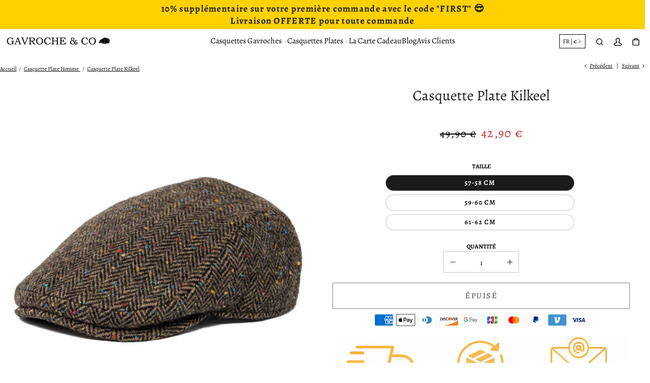

--- FILE ---
content_type: text/html; charset=utf-8
request_url: https://gavrocheandco.com/collections/casquette-plate-homme/products/beret-casquette-couleur
body_size: 43966
content:


 <!DOCTYPE html> <html class="no-js" lang="fr"> <head> <meta name="google-site-verification" content="nLaFllV3U5nxt1U-3leAAAF8UwSOS2WBfCqYXYBJYWs" /><link href="//gavrocheandco.com/cdn/shop/t/25/assets/css-variables.css?v=98172010669922761321699910394" as="style" rel="preload"><link href="//gavrocheandco.com/cdn/shop/t/25/assets/base.css?v=32605481905441584421699909824" as="style" rel="preload"><link href="//gavrocheandco.com/cdn/shop/t/25/assets/s__main-product.css?v=121177812182011512081699909824" as="style" rel="preload"><link rel="canonical" href="https://gavrocheandco.com/products/beret-casquette-couleur"> <meta charset="utf-8"> <meta http-equiv="X-UA-Compatible" content="IE=edge,chrome=1"> <meta name="HandheldFriendly" content="True"> <meta name="MobileOptimized" content="320"> <meta name="viewport" content="width=device-width,initial-scale=1"> <meta name="theme-color" content=""> <meta name="robots" content="index,follow"> <link rel="preconnect dns-prefetch" href="https://cdn.shopify.com"> <link rel="preconnect dns-prefetch" href="https://monorail-edge.shopifysvc.com/"> <link rel="preconnect dns-prefetch" href="https://phantom-theme.fr/"><link rel="preload" as="font" href="//gavrocheandco.com/cdn/fonts/alegreya/alegreya_n4.9d59d35c9865f13cc7223c9847768350c0c7301a.woff2" type="font/woff2" crossorigin> <link rel="preload" as="font" href="//gavrocheandco.com/cdn/fonts/alegreya/alegreya_n4.9d59d35c9865f13cc7223c9847768350c0c7301a.woff2" type="font/woff2" crossorigin> <link rel="preload" as="font" href="//gavrocheandco.com/cdn/fonts/alegreya/alegreya_n7.94acea1149930a7b242e750715301e9002cdbb09.woff2" type="font/woff2" crossorigin> <link rel="preconnect dns-prefetch" href="https://fonts.shopifycdn.com" /><link rel="preconnect dns-prefetch" href="https://unpkg.com" /><link rel="prev" href="{{ collection.previous_product }}"><link rel="next" href="{{ collection.next_product }}"> <title>Beret Casquette Couleur | Gavroche &amp; Co </title> <meta name="description" content="Cette magnifique Casquette Beret Haut en Couleur sublimera votre style et vous accompagnera avec chic et élégance lors de vos sorties quotidiennes.">
      
<link rel="icon" type="image/png" href="//gavrocheandco.com/cdn/shop/files/G_C_insta_logo.png?v=1630483311&width=32"><style data-shopify>
        @font-face {
  font-family: Alegreya;
  font-weight: 400;
  font-style: normal;
  font-display: swap;
  src: url("//gavrocheandco.com/cdn/fonts/alegreya/alegreya_n4.9d59d35c9865f13cc7223c9847768350c0c7301a.woff2") format("woff2"),
       url("//gavrocheandco.com/cdn/fonts/alegreya/alegreya_n4.a883043573688913d15d350b7a40349399b2ef99.woff") format("woff");
}

        @font-face {
  font-family: Alegreya;
  font-weight: 400;
  font-style: normal;
  font-display: swap;
  src: url("//gavrocheandco.com/cdn/fonts/alegreya/alegreya_n4.9d59d35c9865f13cc7223c9847768350c0c7301a.woff2") format("woff2"),
       url("//gavrocheandco.com/cdn/fonts/alegreya/alegreya_n4.a883043573688913d15d350b7a40349399b2ef99.woff") format("woff");
}

        @font-face {
  font-family: Alegreya;
  font-weight: 700;
  font-style: normal;
  font-display: swap;
  src: url("//gavrocheandco.com/cdn/fonts/alegreya/alegreya_n7.94acea1149930a7b242e750715301e9002cdbb09.woff2") format("woff2"),
       url("//gavrocheandco.com/cdn/fonts/alegreya/alegreya_n7.44924b4ad31cd43b056fd2b37a197352574886fd.woff") format("woff");
}

        @font-face {
  font-family: Alegreya;
  font-weight: 400;
  font-style: italic;
  font-display: swap;
  src: url("//gavrocheandco.com/cdn/fonts/alegreya/alegreya_i4.8dee6f2ed2ce33b7dc66259131d71ed090011461.woff2") format("woff2"),
       url("//gavrocheandco.com/cdn/fonts/alegreya/alegreya_i4.f1e64827a79062bc46c078ea2821c6711f0f09ad.woff") format("woff");
}

        @font-face {
  font-family: Alegreya;
  font-weight: 700;
  font-style: italic;
  font-display: swap;
  src: url("//gavrocheandco.com/cdn/fonts/alegreya/alegreya_i7.5e65007906c5f78bc33208b7b54b20b3c445ca0e.woff2") format("woff2"),
       url("//gavrocheandco.com/cdn/fonts/alegreya/alegreya_i7.4848fae5074f900a889cf3e9420385da30033d27.woff") format("woff");
}


        :root {
          --font-body-family: Alegreya, serif;
          --font-body-style: normal;
          --font-body-weight: 400;
        }

        *, *::before, *::after {
          box-sizing: inherit;
        }

        html {
          box-sizing: border-box;
          font-size: 62.5%;
          height: 100%;
        }

        body {
          display: grid;
          grid-template-rows: auto 1fr;
          grid-template-columns: 100%;
          min-height: 100%;
          margin: 0;
          font-size: 1.5rem;
          letter-spacing: 0.06rem;
          line-height: 1.8;
          font-family: var(--font-body-family);
          font-style: var(--font-body-style);
          font-weight: var(--font-body-weight);
        }

        @media screen and (min-width: 750px) {
          body {
            font-size: 1.6rem;
          }
        }

        /* Parcels App */
        .parcels-widget {
          min-width: 312px;
          min-height: 252px;
          margin-top: 2rem;
          width: -moz-available;
          width: -webkit-fill-available;
          max-width: 640px;
          box-shadow: 0 0 2px 2px rgb(0 0 0 / 20%);
          padding-inline: 2rem;
        } </style> <!-- /snippets/social-meta-tags.liquid -->




<meta property="og:site_name" content="Gavroche &amp; Co">
<meta property="og:url" content="https://gavrocheandco.com/products/beret-casquette-couleur">
<meta property="og:title" content="Casquette Plate Kilkeel">
<meta property="og:type" content="product">
<meta property="og:description" content="Cette magnifique Casquette Beret Haut en Couleur sublimera votre style et vous accompagnera avec chic et élégance lors de vos sorties quotidiennes."> <meta property="og:price:amount" content="42,90"> <meta property="og:price:currency" content="EUR">

<meta property="og:image" content="http://gavrocheandco.com/cdn/shop/products/beret-casquette-couleur.jpg?v=1614729245&width=1200">
<meta property="og:image:secure_url" content="https://gavrocheandco.com/cdn/shop/products/beret-casquette-couleur.jpg?v=1614729245&width=1200">



<meta name="twitter:card" content="summary_large_image">
<meta name="twitter:title" content="Casquette Plate Kilkeel">
<meta name="twitter:description" content="Cette magnifique Casquette Beret Haut en Couleur sublimera votre style et vous accompagnera avec chic et élégance lors de vos sorties quotidiennes."> <link rel="stylesheet" href="//gavrocheandco.com/cdn/shop/t/25/assets/css-variables.css?v=98172010669922761321699910394" media="print" onload="this.media='all'"> <link rel="stylesheet" href="//gavrocheandco.com/cdn/shop/t/25/assets/base.css?v=32605481905441584421699909824"> <link href="//gavrocheandco.com/cdn/shop/t/25/assets/s__main-product.css?v=121177812182011512081699909824" rel="stylesheet" type="text/css" media="all" /> <script>
        document.documentElement.className = document.documentElement.className.replace('no-js', 'js');

        function ControlOverlay(){
          if(document.querySelectorAll('[data-header-overlay=true]').length > 0)
            document.querySelector('body').classList.add('header__overlay');
          else if(document.querySelector('body').classList.contains('header__overlay'))
            document.querySelector('body').classList.remove('header__overlay');
          if(window.pageYOffset == 0)
            document.querySelector('body').classList.add('header__noscroll');
        }

        document.addEventListener('initOverlay', function(){
          ControlOverlay();
        });

        document.addEventListener('shopify:section:load', function(){
          ControlOverlay();
        });

        Shopify = window.Shopify || {};
  window.theme = window.theme || {};
  window.slate = window.slate || {};
  window.MiniCart = (function() { return MiniCart });
  theme.moneyFormat = "{{amount_with_comma_separator}} €";
  window.lazySizesConfig = window.lazySizesConfig || {}; lazySizesConfig.loadMode = 1;
 
  theme.strings = {
    stockAvailable: "Il reste un examplaire en stock",
    addToCart: "Ajouter au panier",
    soldOut: "Épuisé",
    unavailable: "Non disponible", 
    noStockAvailable: "L\u0026#39;article n\u0026#39;a pu être ajouté à votre panier car il n\u0026#39;y en a pas assez en stock.",
    willNotShipUntil: "Sera expédié après [date]",
    willBeInStockAfter: "Sera en stock à compter de [date]",
    addressError: "Vous ne trouvez pas cette adresse",
    addressNoResults: "Aucun résultat pour cette adresse",
    addressQueryLimit: "Vous avez dépassé la limite de Google utilisation de l'API. Envisager la mise à niveau à un \u003ca href='https:\/\/developers.google.com\/maps\/premium\/usage-limits'\u003erégime spécial\u003c\/a\u003e.",
    authError: "Il y avait un problème authentifier votre compte Google Maps API."
  };

  theme.routes = {
    cart_add_url: '/cart/add',
    cart_change_url: '/cart/change',
    cart_update_url: '/cart/update',
    permanent_domain: "gavroche-co.myshopify.com",
    main_domain: 'gavrocheandco.com',
    shop_url: 'gavrocheandco.com',
  };Shopify.theme_settings = {template: "product",
    rgpd: null,
    priceFormat: "normal",
    itemAddIcon: "itemAdd--checkmark",
    itemAdd: '<div class="loader"><svg aria-hidden="true" focusable="false" role="presentation" class="icon icon-itemAdd icon-itemAdd--checkmark" viewBox="0 0 154 154"> <g fill="none" stroke="#22AE73" stroke-width="2"> <circle cx="77" cy="77" r="72" style="stroke-dasharray:480px, 480px; stroke-dashoffset: 960px;"></circle> <polyline class="st0" stroke="#22AE73" stroke-width="10" points="43.5,77.8 63.7,97.9 112.2,49.4 " style="stroke-dasharray:100px, 100px; stroke-dashoffset: 200px;"></polyline> </g> </svg></div>',
    loader: '<div class="loader"> <svg aria-hidden="true" focusable="false" role="presentation" class="spinner" viewBox="0 0 66 66"><circle class="path" fill="none" stroke-width="6" cx="33" cy="33" r="30"></circle> </svg></div>',
    btnArrow: '<svg aria-hidden="true" focusable="false" role="presentation" class="icon" viewBox="0 0 66 43" height="43px" width="66px"><g fill=none fill-rule=evenodd id=arrow stroke=none stroke-width=1><path class=one d="M40.1543933,3.89485454 L43.9763149,0.139296592 C44.1708311,-0.0518420739 44.4826329,-0.0518571125 44.6771675,0.139262789 L65.6916134,20.7848311 C66.0855801,21.1718824 66.0911863,21.8050225 65.704135,22.1989893 C65.7000188,22.2031791 65.6958657,22.2073326 65.6916762,22.2114492 L44.677098,42.8607841 C44.4825957,43.0519059 44.1708242,43.0519358 43.9762853,42.8608513 L40.1545186,39.1069479 C39.9575152,38.9134427 39.9546793,38.5968729 40.1481845,38.3998695 C40.1502893,38.3977268 40.1524132,38.395603 40.1545562,38.3934985 L56.9937789,21.8567812 C57.1908028,21.6632968 57.193672,21.3467273 57.0001876,21.1497035 C56.9980647,21.1475418 56.9959223,21.1453995 56.9937605,21.1432767 L40.1545208,4.60825197 C39.9574869,4.41477773 39.9546013,4.09820839 40.1480756,3.90117456 C40.1501626,3.89904911 40.1522686,3.89694235 40.1543933,3.89485454 Z"fill=inherit></path><path class=two d="M20.1543933,3.89485454 L23.9763149,0.139296592 C24.1708311,-0.0518420739 24.4826329,-0.0518571125 24.6771675,0.139262789 L45.6916134,20.7848311 C46.0855801,21.1718824 46.0911863,21.8050225 45.704135,22.1989893 C45.7000188,22.2031791 45.6958657,22.2073326 45.6916762,22.2114492 L24.677098,42.8607841 C24.4825957,43.0519059 24.1708242,43.0519358 23.9762853,42.8608513 L20.1545186,39.1069479 C19.9575152,38.9134427 19.9546793,38.5968729 20.1481845,38.3998695 C20.1502893,38.3977268 20.1524132,38.395603 20.1545562,38.3934985 L36.9937789,21.8567812 C37.1908028,21.6632968 37.193672,21.3467273 37.0001876,21.1497035 C36.9980647,21.1475418 36.9959223,21.1453995 36.9937605,21.1432767 L20.1545208,4.60825197 C19.9574869,4.41477773 19.9546013,4.09820839 20.1480756,3.90117456 C20.1501626,3.89904911 20.1522686,3.89694235 20.1543933,3.89485454 Z"fill=inherit></path><path class=three d="M0.154393339,3.89485454 L3.97631488,0.139296592 C4.17083111,-0.0518420739 4.48263286,-0.0518571125 4.67716753,0.139262789 L25.6916134,20.7848311 C26.0855801,21.1718824 26.0911863,21.8050225 25.704135,22.1989893 C25.7000188,22.2031791 25.6958657,22.2073326 25.6916762,22.2114492 L4.67709797,42.8607841 C4.48259567,43.0519059 4.17082418,43.0519358 3.97628526,42.8608513 L0.154518591,39.1069479 C-0.0424848215,38.9134427 -0.0453206733,38.5968729 0.148184538,38.3998695 C0.150289256,38.3977268 0.152413239,38.395603 0.154556228,38.3934985 L16.9937789,21.8567812 C17.1908028,21.6632968 17.193672,21.3467273 17.0001876,21.1497035 C16.9980647,21.1475418 16.9959223,21.1453995 16.9937605,21.1432767 L0.15452076,4.60825197 C-0.0425130651,4.41477773 -0.0453986756,4.09820839 0.148075568,3.90117456 C0.150162624,3.89904911 0.152268631,3.89694235 0.154393339,3.89485454 Z"fill=inherit></path></g></svg>',
    arrowRight: '<svg aria-hidden="true" focusable="false" role="presentation" class="icon icon-arrow-right" viewBox="0 0 32 32"><path fill="#444" d="M7.667 3.795l1.797-1.684L24.334 16 9.464 29.889l-1.797-1.675L20.731 16z"/></svg>',
    wishList: false,
    btnPrimaryStyle: "none",
    btnSecondaryStyle: "btn--mirror",
    btnAtcStyle: "btn--mirror",
    btnCheckoutStyle: "btn--pressed",
    atc_action: "always", 
    pluginSpin: "//gavrocheandco.com/cdn/shop/t/25/assets/pluginSpin.min.js?v=169814182682888039291699909824",
    lottieFiles: true,
    popup_orders_notifs_city: [
      'Paris',
      'Lyon',
      'Marseille',
      'Aix-en-Provence',
      'Toulouse',
      'Bordeaux',
      'Lille',
      'Nice',
      'Nantes',
      'Strasbourg',
      'Rennes',
      'Grenoble',
      'Rouen',
      'Toulon',
      'Montpellier',
      'Douai',
      'Avignon',
      'Saint-Étienne',
      'Tours',
      'Clermont-Ferrand',
      'Nancy',
      'Orléans',
      'Angers',
      'Caen',
      'Metz',
      'Dijon',
      'Béthune',
      'Valenciennes',
      'Le Mans',
      'Reims',
      'Brest',
      'Perpignan',
      'Genève',
      'Amiens',
      'Bayonne',
      'Le Havre',
      'Limoges',
      'Nîmes',
      'Dunkerque',
      'Poitiers',
      'Pau',
      'Annecy',
      'Chambéry',
      'Lorient',
      'Saint-Denis',
      'Troyes',
      'Deauville'
    ],enable_security: false,instagram: "\/\/gavrocheandco.com\/cdn\/shop\/t\/25\/assets\/instafeed.min.js?v=4223",enable_atc_fixed: null,
    enable_atc_fixed_mob: null,
    atc_fixed_pos: null
  };Shopify.translation = {
    wishlist_empty: "Aucun produit n&#39;a encore été ajouté à votre Liste de favoris",blogs_article_summary: "Sommaire",
    timer_ended: "Votre panier expire dans quelques instants.",
    popupSpin_timer_ended: "Temps écoulé... Dépêchez-vous !",
    one_item_left: "Il reste un examplaire en stock",
    items_left_text: "Il reste {{ count }} exemplaires en stock",
    keep_on_page: "👋 Vous êtes encore là ?",
    form_customer_subscribed: "Merci de vous être inscrit",minute_left: "Moins d&#39;une minute",
    blogs_article_show: "Afficher le Sommaire",
    blogs_article_hide: "Masquer",

    
    quickview_go_product: "Voir le produit",text_after_variants_name: "",
    text_before_variants_name: "",
    color_trad: "couleur",
    colors_trad: "couleurs",
    on_sale_from: "En Promo {{ price }}",
    from_text: "À partir de {{ price }}",
    upto: "Jusqu&amp;#39;à",
    no_matches: "Aucun produit ne correspond à votre recherche.",
    promo_text: "",
    show_more: "Translation missing: fr.collections.general.show_more",

    date : {
      0: "Janvier",
      1: "Février",
      2: "Mars",
      3: "Avril",
      4: "Mai",
      5: "Juin",
      6: "Juillet",
      7: "Août",
      8: "Septembre",
      9: "Octobre",
      10: "Novembre",
      11: "Décembre",
      h: "heures",
      m: "minutes",
      s: "secondes",
      minute: "minute"
    },posted_successfully: "Merci d&#39;avoir rempli le formulaire. Vous serez recontacté très prochainement !",instafeed_show_more: "Voir plus",security : {
      screenshot: "L&#39;impression écran est désactivée sur ce site",
      disabled: "Fonction non autorisée sur ce site"
    },slideshow : {
      prevSlideMessage: "Diapositive précédente",
      nextSlideMessage: "Diapositive suivante",
      firstSlideMessage: "Ceci est la première diapositive",
      lastSlideMessage: "Ceci est la dernière diapositive",
      paginationBulletMessage: "Aller à la diapositive {{ index }}"
    }
  }; </script> <script src="//gavrocheandco.com/cdn/shop/t/25/assets/vendor.js?v=161809922229652720301699909824" defer></script>

      

      
<script>window.performance && window.performance.mark && window.performance.mark('shopify.content_for_header.start');</script><meta name="google-site-verification" content="fGuNe-4OmbhD0R7shOR1uFiey74nRzKhrbpeo1XMtT0">
<meta id="shopify-digital-wallet" name="shopify-digital-wallet" content="/30334255242/digital_wallets/dialog">
<meta name="shopify-checkout-api-token" content="33b00d61c7b757583de9c4a0b9f0aad6">
<meta id="in-context-paypal-metadata" data-shop-id="30334255242" data-venmo-supported="true" data-environment="production" data-locale="fr_FR" data-paypal-v4="true" data-currency="EUR">
<link rel="alternate" type="application/json+oembed" data-href-content="https://gavrocheandco.com/products/beret-casquette-couleur.oembed">
<script async="async" data-src-content="/checkouts/internal/preloads.js?locale=fr-FR"></script>
<script id="shopify-features" type="application/json">{"accessToken":"33b00d61c7b757583de9c4a0b9f0aad6","betas":["rich-media-storefront-analytics"],"domain":"gavrocheandco.com","predictiveSearch":true,"shopId":30334255242,"locale":"fr"}</script>
<script>var Shopify = Shopify || {};
Shopify.shop = "gavroche-co.myshopify.com";
Shopify.locale = "fr";
Shopify.currency = {"active":"EUR","rate":"1.0"};
Shopify.country = "FR";
Shopify.theme = {"name":"Phantom theme master - Seb 1.1.2a","id":155257045321,"schema_name":"Phantom Thème - Master +","schema_version":"2.3","theme_store_id":null,"role":"main"};
Shopify.theme.handle = "null";
Shopify.theme.style = {"id":null,"handle":null};
Shopify.cdnHost = "gavrocheandco.com/cdn";
Shopify.routes = Shopify.routes || {};
Shopify.routes.root = "/";</script>
<script type="module">!function(o){(o.Shopify=o.Shopify||{}).modules=!0}(window);</script>
<script>!function(o){function n(){var o=[];function n(){o.push(Array.prototype.slice.apply(arguments))}return n.q=o,n}var t=o.Shopify=o.Shopify||{};t.loadFeatures=n(),t.autoloadFeatures=n()}(window);</script>
<script id="shop-js-analytics" type="application/json">{"pageType":"product"}</script>
<script defer="defer" async type="module" data-src-content="//gavrocheandco.com/cdn/shopifycloud/shop-js/modules/v2/client.init-shop-cart-sync_Lpn8ZOi5.fr.esm.js"></script>
<script defer="defer" async type="module" data-src-content="//gavrocheandco.com/cdn/shopifycloud/shop-js/modules/v2/chunk.common_X4Hu3kma.esm.js"></script>
<script defer="defer" async type="module" data-src-content="//gavrocheandco.com/cdn/shopifycloud/shop-js/modules/v2/chunk.modal_BV0V5IrV.esm.js"></script>
<script type="module">
  await import("//gavrocheandco.com/cdn/shopifycloud/shop-js/modules/v2/client.init-shop-cart-sync_Lpn8ZOi5.fr.esm.js");
await import("//gavrocheandco.com/cdn/shopifycloud/shop-js/modules/v2/chunk.common_X4Hu3kma.esm.js");
await import("//gavrocheandco.com/cdn/shopifycloud/shop-js/modules/v2/chunk.modal_BV0V5IrV.esm.js");

  window.Shopify.SignInWithShop?.initShopCartSync?.({"fedCMEnabled":true,"windoidEnabled":true});

</script>
<script>(function() {
  var isLoaded = false;
  function asyncLoad() {
    if (isLoaded) return;
    isLoaded = true;
    var urls = ["https:\/\/loox.io\/widget\/N1Z4D5MZ_K\/loox.1603808067720.js?shop=gavroche-co.myshopify.com","\/\/cdn.shopify.com\/proxy\/8fcee14525f6100e02f85323befbebba260683aadd965454f998b7dd3b65b77b\/api.goaffpro.com\/loader.js?shop=gavroche-co.myshopify.com\u0026sp-cache-control=cHVibGljLCBtYXgtYWdlPTkwMA","https:\/\/tools.luckyorange.com\/core\/lo.js?site-id=f7aa193d\u0026shop=gavroche-co.myshopify.com"];
    for (var i = 0; i <urls.length; i++) {
      var s = document.createElement('script');
      s.type = 'text/javascript';
      s.async = true;
      s.src = urls[i];
      var x = document.getElementsByTagName('script')[0];
      x.parentNode.insertBefore(s, x);
    }
  };
  document.addEventListener('StartAsyncLoading',function(event){asyncLoad();});if(window.attachEvent) {
    window.attachEvent('onload', function(){});
  } else {
    window.addEventListener('load', function(){}, false);
  }
})();</script>
<script id="__st">var __st={"a":30334255242,"offset":3600,"reqid":"00dd914e-ac64-4694-b99c-6dc15c20c7dc-1769916152","pageurl":"gavrocheandco.com\/collections\/casquette-plate-homme\/products\/beret-casquette-couleur","u":"e32c2e207daa","p":"product","rtyp":"product","rid":5036554289290};</script>
<script>window.ShopifyPaypalV4VisibilityTracking = true;</script>
<script id="captcha-bootstrap">!function(){'use strict';const t='contact',e='account',n='new_comment',o=[[t,t],['blogs',n],['comments',n],[t,'customer']],c=[[e,'customer_login'],[e,'guest_login'],[e,'recover_customer_password'],[e,'create_customer']],r=t=>t.map((([t,e])=>`form[action*='/${t}']:not([data-nocaptcha='true']) input[name='form_type'][value='${e}']`)).join(','),a=t=>()=>t?[...document.querySelectorAll(t)].map((t=>t.form)):[];function s(){const t=[...o],e=r(t);return a(e)}const i='password',u='form_key',d=['recaptcha-v3-token','g-recaptcha-response','h-captcha-response',i],f=()=>{try{return window.sessionStorage}catch{return}},m='__shopify_v',_=t=>t.elements[u];function p(t,e,n=!1){try{const o=window.sessionStorage,c=JSON.parse(o.getItem(e)),{data:r}=function(t){const{data:e,action:n}=t;return t[m]||n?{data:e,action:n}:{data:t,action:n}}(c);for(const[e,n]of Object.entries(r))t.elements[e]&&(t.elements[e].value=n);n&&o.removeItem(e)}catch(o){console.error('form repopulation failed',{error:o})}}const l='form_type',E='cptcha';function T(t){t.dataset[E]=!0}const w=window,h=w.document,L='Shopify',v='ce_forms',y='captcha';let A=!1;((t,e)=>{const n=(g='f06e6c50-85a8-45c8-87d0-21a2b65856fe',I='https://cdn.shopify.com/shopifycloud/storefront-forms-hcaptcha/ce_storefront_forms_captcha_hcaptcha.v1.5.2.iife.js',D={infoText:'Protégé par hCaptcha',privacyText:'Confidentialité',termsText:'Conditions'},(t,e,n)=>{const o=w[L][v],c=o.bindForm;if(c)return c(t,g,e,D).then(n);var r;o.q.push([[t,g,e,D],n]),r=I,A||(h.body.append(Object.assign(h.createElement('script'),{id:'captcha-provider',async:!0,src:r})),A=!0)});var g,I,D;w[L]=w[L]||{},w[L][v]=w[L][v]||{},w[L][v].q=[],w[L][y]=w[L][y]||{},w[L][y].protect=function(t,e){n(t,void 0,e),T(t)},Object.freeze(w[L][y]),function(t,e,n,w,h,L){const[v,y,A,g]=function(t,e,n){const i=e?o:[],u=t?c:[],d=[...i,...u],f=r(d),m=r(i),_=r(d.filter((([t,e])=>n.includes(e))));return[a(f),a(m),a(_),s()]}(w,h,L),I=t=>{const e=t.target;return e instanceof HTMLFormElement?e:e&&e.form},D=t=>v().includes(t);t.addEventListener('submit',(t=>{const e=I(t);if(!e)return;const n=D(e)&&!e.dataset.hcaptchaBound&&!e.dataset.recaptchaBound,o=_(e),c=g().includes(e)&&(!o||!o.value);(n||c)&&t.preventDefault(),c&&!n&&(function(t){try{if(!f())return;!function(t){const e=f();if(!e)return;const n=_(t);if(!n)return;const o=n.value;o&&e.removeItem(o)}(t);const e=Array.from(Array(32),(()=>Math.random().toString(36)[2])).join('');!function(t,e){_(t)||t.append(Object.assign(document.createElement('input'),{type:'hidden',name:u})),t.elements[u].value=e}(t,e),function(t,e){const n=f();if(!n)return;const o=[...t.querySelectorAll(`input[type='${i}']`)].map((({name:t})=>t)),c=[...d,...o],r={};for(const[a,s]of new FormData(t).entries())c.includes(a)||(r[a]=s);n.setItem(e,JSON.stringify({[m]:1,action:t.action,data:r}))}(t,e)}catch(e){console.error('failed to persist form',e)}}(e),e.submit())}));const S=(t,e)=>{t&&!t.dataset[E]&&(n(t,e.some((e=>e===t))),T(t))};for(const o of['focusin','change'])t.addEventListener(o,(t=>{const e=I(t);D(e)&&S(e,y())}));const B=e.get('form_key'),M=e.get(l),P=B&&M;t.addEventListener('DOMContentLoaded',(()=>{const t=y();if(P)for(const e of t)e.elements[l].value===M&&p(e,B);[...new Set([...A(),...v().filter((t=>'true'===t.dataset.shopifyCaptcha))])].forEach((e=>S(e,t)))}))}(h,new URLSearchParams(w.location.search),n,t,e,['guest_login'])})(!0,!0)}();</script>
<script integrity="sha256-4kQ18oKyAcykRKYeNunJcIwy7WH5gtpwJnB7kiuLZ1E=" data-source-attribution="shopify.loadfeatures" defer="defer" data-src-content="//gavrocheandco.com/cdn/shopifycloud/storefront/assets/storefront/load_feature-a0a9edcb.js" crossorigin="anonymous"></script>
<script data-source-attribution="shopify.dynamic_checkout.dynamic.init">var Shopify=Shopify||{};Shopify.PaymentButton=Shopify.PaymentButton||{isStorefrontPortableWallets:!0,init:function(){window.Shopify.PaymentButton.init=function(){};var t=document.createElement("script");t.data-src-content="https://gavrocheandco.com/cdn/shopifycloud/portable-wallets/latest/portable-wallets.fr.js",t.type="module",document.head.appendChild(t)}};
</script>
<script data-source-attribution="shopify.dynamic_checkout.buyer_consent">
  function portableWalletsHideBuyerConsent(e){var t=document.getElementById("shopify-buyer-consent"),n=document.getElementById("shopify-subscription-policy-button");t&&n&&(t.classList.add("hidden"),t.setAttribute("aria-hidden","true"),n.removeEventListener("click",e))}function portableWalletsShowBuyerConsent(e){var t=document.getElementById("shopify-buyer-consent"),n=document.getElementById("shopify-subscription-policy-button");t&&n&&(t.classList.remove("hidden"),t.removeAttribute("aria-hidden"),n.addEventListener("click",e))}window.Shopify?.PaymentButton&&(window.Shopify.PaymentButton.hideBuyerConsent=portableWalletsHideBuyerConsent,window.Shopify.PaymentButton.showBuyerConsent=portableWalletsShowBuyerConsent);
</script>
<script data-source-attribution="shopify.dynamic_checkout.cart.bootstrap">document.addEventListener("DOMContentLoaded",(function(){function t(){return document.querySelector("shopify-accelerated-checkout-cart, shopify-accelerated-checkout")}if(t())Shopify.PaymentButton.init();else{new MutationObserver((function(e,n){t()&&(Shopify.PaymentButton.init(),n.disconnect())})).observe(document.body,{childList:!0,subtree:!0})}}));
</script>
<link id="shopify-accelerated-checkout-styles" rel="stylesheet" media="screen" href="https://gavrocheandco.com/cdn/shopifycloud/portable-wallets/latest/accelerated-checkout-backwards-compat.css" crossorigin="anonymous">
<style id="shopify-accelerated-checkout-cart">
        #shopify-buyer-consent {
  margin-top: 1em;
  display: inline-block;
  width: 100%;
}

#shopify-buyer-consent.hidden {
  display: none;
}

#shopify-subscription-policy-button {
  background: none;
  border: none;
  padding: 0;
  text-decoration: underline;
  font-size: inherit;
  cursor: pointer;
}

#shopify-subscription-policy-button::before {
  box-shadow: none;
}

      </style>

<script>window.performance && window.performance.mark && window.performance.mark('shopify.content_for_header.end');</script><script src="//gavrocheandco.com/cdn/shop/t/25/assets/optimizer.js?v=96638510788966223941699909824" defer="defer"></script>
    
	<script>var loox_global_hash = '1769613584174';</script><style>.loox-reviews-default { max-width: 1200px; margin: 0 auto; }.loox-rating .loox-icon { color:#000000; }
:root { --lxs-rating-icon-color: #000000; }</style>
<!-- Google tag (gtag.js) -->
<script async src="https://www.googletagmanager.com/gtag/js?id=AW-10987646783"></script>
<script>
  window.dataLayer = window.dataLayer || [];
  function gtag(){dataLayer.push(arguments);}
  gtag('js', new Date());

  gtag('config', 'AW-10987646783');
</script>
  
<script type="text/javascript">

!function(e){if(!window.pintrk){window.pintrk=function()

{window.pintrk.queue.push(Array.prototype.slice.call(arguments))};var

n=window.pintrk;n.queue=[],n.version="3.0";var

t=document.createElement("script");t.async=!0,t.src=e;var

r=document.getElementsByTagName("script")[0];r.parentNode.insertBefore(t,r)}}

("https://s.pinimg.com/ct/core.js");pintrk('load','2614016828025', { em: '', }); 
pintrk('page'); 
</script> 
<noscript> 
<img height="1" width="1" style="display:none;" alt=""
src="https://ct.pinterest.com/v3/?tid=2614016828025&noscript=1" />
</noscript>
  
<!-- Google tag (gtag.js) -->
<script async src="https://www.googletagmanager.com/gtag/js?id=AW-11342371012"></script>
<script>
  window.dataLayer = window.dataLayer || [];
  function gtag(){dataLayer.push(arguments);}
  gtag('js', new Date());

  gtag('config', 'AW-11342371012');
</script>
<!-- BEGIN app block: shopify://apps/klaviyo-email-marketing-sms/blocks/klaviyo-onsite-embed/2632fe16-c075-4321-a88b-50b567f42507 -->












  <script async src="https://static.klaviyo.com/onsite/js/ReHiZ7/klaviyo.js?company_id=ReHiZ7"></script>
  <script>!function(){if(!window.klaviyo){window._klOnsite=window._klOnsite||[];try{window.klaviyo=new Proxy({},{get:function(n,i){return"push"===i?function(){var n;(n=window._klOnsite).push.apply(n,arguments)}:function(){for(var n=arguments.length,o=new Array(n),w=0;w<n;w++)o[w]=arguments[w];var t="function"==typeof o[o.length-1]?o.pop():void 0,e=new Promise((function(n){window._klOnsite.push([i].concat(o,[function(i){t&&t(i),n(i)}]))}));return e}}})}catch(n){window.klaviyo=window.klaviyo||[],window.klaviyo.push=function(){var n;(n=window._klOnsite).push.apply(n,arguments)}}}}();</script>

  
    <script id="viewed_product">
      if (item == null) {
        var _learnq = _learnq || [];

        var MetafieldReviews = null
        var MetafieldYotpoRating = null
        var MetafieldYotpoCount = null
        var MetafieldLooxRating = null
        var MetafieldLooxCount = null
        var okendoProduct = null
        var okendoProductReviewCount = null
        var okendoProductReviewAverageValue = null
        try {
          // The following fields are used for Customer Hub recently viewed in order to add reviews.
          // This information is not part of __kla_viewed. Instead, it is part of __kla_viewed_reviewed_items
          MetafieldReviews = {};
          MetafieldYotpoRating = null
          MetafieldYotpoCount = null
          MetafieldLooxRating = "5.0"
          MetafieldLooxCount = 1

          okendoProduct = null
          // If the okendo metafield is not legacy, it will error, which then requires the new json formatted data
          if (okendoProduct && 'error' in okendoProduct) {
            okendoProduct = null
          }
          okendoProductReviewCount = okendoProduct ? okendoProduct.reviewCount : null
          okendoProductReviewAverageValue = okendoProduct ? okendoProduct.reviewAverageValue : null
        } catch (error) {
          console.error('Error in Klaviyo onsite reviews tracking:', error);
        }

        var item = {
          Name: "Casquette Plate Kilkeel",
          ProductID: 5036554289290,
          Categories: ["Casquette Plate Homme","Casquettes Plates","Tous les articles Homme"],
          ImageURL: "https://gavrocheandco.com/cdn/shop/products/beret-casquette-couleur_grande.jpg?v=1614729245",
          URL: "https://gavrocheandco.com/products/beret-casquette-couleur",
          Brand: "Gavroche \u0026 Co",
          Price: "42,90 €",
          Value: "42,90",
          CompareAtPrice: "49,90 €"
        };
        _learnq.push(['track', 'Viewed Product', item]);
        _learnq.push(['trackViewedItem', {
          Title: item.Name,
          ItemId: item.ProductID,
          Categories: item.Categories,
          ImageUrl: item.ImageURL,
          Url: item.URL,
          Metadata: {
            Brand: item.Brand,
            Price: item.Price,
            Value: item.Value,
            CompareAtPrice: item.CompareAtPrice
          },
          metafields:{
            reviews: MetafieldReviews,
            yotpo:{
              rating: MetafieldYotpoRating,
              count: MetafieldYotpoCount,
            },
            loox:{
              rating: MetafieldLooxRating,
              count: MetafieldLooxCount,
            },
            okendo: {
              rating: okendoProductReviewAverageValue,
              count: okendoProductReviewCount,
            }
          }
        }]);
      }
    </script>
  




  <script>
    window.klaviyoReviewsProductDesignMode = false
  </script>







<!-- END app block --><link href="https://monorail-edge.shopifysvc.com" rel="dns-prefetch">
<script>(function(){if ("sendBeacon" in navigator && "performance" in window) {try {var session_token_from_headers = performance.getEntriesByType('navigation')[0].serverTiming.find(x => x.name == '_s').description;} catch {var session_token_from_headers = undefined;}var session_cookie_matches = document.cookie.match(/_shopify_s=([^;]*)/);var session_token_from_cookie = session_cookie_matches && session_cookie_matches.length === 2 ? session_cookie_matches[1] : "";var session_token = session_token_from_headers || session_token_from_cookie || "";function handle_abandonment_event(e) {var entries = performance.getEntries().filter(function(entry) {return /monorail-edge.shopifysvc.com/.test(entry.name);});if (!window.abandonment_tracked && entries.length === 0) {window.abandonment_tracked = true;var currentMs = Date.now();var navigation_start = performance.timing.navigationStart;var payload = {shop_id: 30334255242,url: window.location.href,navigation_start,duration: currentMs - navigation_start,session_token,page_type: "product"};window.navigator.sendBeacon("https://monorail-edge.shopifysvc.com/v1/produce", JSON.stringify({schema_id: "online_store_buyer_site_abandonment/1.1",payload: payload,metadata: {event_created_at_ms: currentMs,event_sent_at_ms: currentMs}}));}}window.addEventListener('pagehide', handle_abandonment_event);}}());</script>
<script id="web-pixels-manager-setup">(function e(e,d,r,n,o){if(void 0===o&&(o={}),!Boolean(null===(a=null===(i=window.Shopify)||void 0===i?void 0:i.analytics)||void 0===a?void 0:a.replayQueue)){var i,a;window.Shopify=window.Shopify||{};var t=window.Shopify;t.analytics=t.analytics||{};var s=t.analytics;s.replayQueue=[],s.publish=function(e,d,r){return s.replayQueue.push([e,d,r]),!0};try{self.performance.mark("wpm:start")}catch(e){}var l=function(){var e={modern:/Edge?\/(1{2}[4-9]|1[2-9]\d|[2-9]\d{2}|\d{4,})\.\d+(\.\d+|)|Firefox\/(1{2}[4-9]|1[2-9]\d|[2-9]\d{2}|\d{4,})\.\d+(\.\d+|)|Chrom(ium|e)\/(9{2}|\d{3,})\.\d+(\.\d+|)|(Maci|X1{2}).+ Version\/(15\.\d+|(1[6-9]|[2-9]\d|\d{3,})\.\d+)([,.]\d+|)( \(\w+\)|)( Mobile\/\w+|) Safari\/|Chrome.+OPR\/(9{2}|\d{3,})\.\d+\.\d+|(CPU[ +]OS|iPhone[ +]OS|CPU[ +]iPhone|CPU IPhone OS|CPU iPad OS)[ +]+(15[._]\d+|(1[6-9]|[2-9]\d|\d{3,})[._]\d+)([._]\d+|)|Android:?[ /-](13[3-9]|1[4-9]\d|[2-9]\d{2}|\d{4,})(\.\d+|)(\.\d+|)|Android.+Firefox\/(13[5-9]|1[4-9]\d|[2-9]\d{2}|\d{4,})\.\d+(\.\d+|)|Android.+Chrom(ium|e)\/(13[3-9]|1[4-9]\d|[2-9]\d{2}|\d{4,})\.\d+(\.\d+|)|SamsungBrowser\/([2-9]\d|\d{3,})\.\d+/,legacy:/Edge?\/(1[6-9]|[2-9]\d|\d{3,})\.\d+(\.\d+|)|Firefox\/(5[4-9]|[6-9]\d|\d{3,})\.\d+(\.\d+|)|Chrom(ium|e)\/(5[1-9]|[6-9]\d|\d{3,})\.\d+(\.\d+|)([\d.]+$|.*Safari\/(?![\d.]+ Edge\/[\d.]+$))|(Maci|X1{2}).+ Version\/(10\.\d+|(1[1-9]|[2-9]\d|\d{3,})\.\d+)([,.]\d+|)( \(\w+\)|)( Mobile\/\w+|) Safari\/|Chrome.+OPR\/(3[89]|[4-9]\d|\d{3,})\.\d+\.\d+|(CPU[ +]OS|iPhone[ +]OS|CPU[ +]iPhone|CPU IPhone OS|CPU iPad OS)[ +]+(10[._]\d+|(1[1-9]|[2-9]\d|\d{3,})[._]\d+)([._]\d+|)|Android:?[ /-](13[3-9]|1[4-9]\d|[2-9]\d{2}|\d{4,})(\.\d+|)(\.\d+|)|Mobile Safari.+OPR\/([89]\d|\d{3,})\.\d+\.\d+|Android.+Firefox\/(13[5-9]|1[4-9]\d|[2-9]\d{2}|\d{4,})\.\d+(\.\d+|)|Android.+Chrom(ium|e)\/(13[3-9]|1[4-9]\d|[2-9]\d{2}|\d{4,})\.\d+(\.\d+|)|Android.+(UC? ?Browser|UCWEB|U3)[ /]?(15\.([5-9]|\d{2,})|(1[6-9]|[2-9]\d|\d{3,})\.\d+)\.\d+|SamsungBrowser\/(5\.\d+|([6-9]|\d{2,})\.\d+)|Android.+MQ{2}Browser\/(14(\.(9|\d{2,})|)|(1[5-9]|[2-9]\d|\d{3,})(\.\d+|))(\.\d+|)|K[Aa][Ii]OS\/(3\.\d+|([4-9]|\d{2,})\.\d+)(\.\d+|)/},d=e.modern,r=e.legacy,n=navigator.userAgent;return n.match(d)?"modern":n.match(r)?"legacy":"unknown"}(),u="modern"===l?"modern":"legacy",c=(null!=n?n:{modern:"",legacy:""})[u],f=function(e){return[e.baseUrl,"/wpm","/b",e.hashVersion,"modern"===e.buildTarget?"m":"l",".js"].join("")}({baseUrl:d,hashVersion:r,buildTarget:u}),m=function(e){var d=e.version,r=e.bundleTarget,n=e.surface,o=e.pageUrl,i=e.monorailEndpoint;return{emit:function(e){var a=e.status,t=e.errorMsg,s=(new Date).getTime(),l=JSON.stringify({metadata:{event_sent_at_ms:s},events:[{schema_id:"web_pixels_manager_load/3.1",payload:{version:d,bundle_target:r,page_url:o,status:a,surface:n,error_msg:t},metadata:{event_created_at_ms:s}}]});if(!i)return console&&console.warn&&console.warn("[Web Pixels Manager] No Monorail endpoint provided, skipping logging."),!1;try{return self.navigator.sendBeacon.bind(self.navigator)(i,l)}catch(e){}var u=new XMLHttpRequest;try{return u.open("POST",i,!0),u.setRequestHeader("Content-Type","text/plain"),u.send(l),!0}catch(e){return console&&console.warn&&console.warn("[Web Pixels Manager] Got an unhandled error while logging to Monorail."),!1}}}}({version:r,bundleTarget:l,surface:e.surface,pageUrl:self.location.href,monorailEndpoint:e.monorailEndpoint});try{o.browserTarget=l,function(e){var d=e.src,r=e.async,n=void 0===r||r,o=e.onload,i=e.onerror,a=e.sri,t=e.scriptDataAttributes,s=void 0===t?{}:t,l=document.createElement("script"),u=document.querySelector("head"),c=document.querySelector("body");if(l.async=n,l.src=d,a&&(l.integrity=a,l.crossOrigin="anonymous"),s)for(var f in s)if(Object.prototype.hasOwnProperty.call(s,f))try{l.dataset[f]=s[f]}catch(e){}if(o&&l.addEventListener("load",o),i&&l.addEventListener("error",i),u)u.appendChild(l);else{if(!c)throw new Error("Did not find a head or body element to append the script");c.appendChild(l)}}({src:f,async:!0,onload:function(){if(!function(){var e,d;return Boolean(null===(d=null===(e=window.Shopify)||void 0===e?void 0:e.analytics)||void 0===d?void 0:d.initialized)}()){var d=window.webPixelsManager.init(e)||void 0;if(d){var r=window.Shopify.analytics;r.replayQueue.forEach((function(e){var r=e[0],n=e[1],o=e[2];d.publishCustomEvent(r,n,o)})),r.replayQueue=[],r.publish=d.publishCustomEvent,r.visitor=d.visitor,r.initialized=!0}}},onerror:function(){return m.emit({status:"failed",errorMsg:"".concat(f," has failed to load")})},sri:function(e){var d=/^sha384-[A-Za-z0-9+/=]+$/;return"string"==typeof e&&d.test(e)}(c)?c:"",scriptDataAttributes:o}),m.emit({status:"loading"})}catch(e){m.emit({status:"failed",errorMsg:(null==e?void 0:e.message)||"Unknown error"})}}})({shopId: 30334255242,storefrontBaseUrl: "https://gavrocheandco.com",extensionsBaseUrl: "https://extensions.shopifycdn.com/cdn/shopifycloud/web-pixels-manager",monorailEndpoint: "https://monorail-edge.shopifysvc.com/unstable/produce_batch",surface: "storefront-renderer",enabledBetaFlags: ["2dca8a86"],webPixelsConfigList: [{"id":"3093496137","configuration":"{\"accountID\":\"ReHiZ7\",\"webPixelConfig\":\"eyJlbmFibGVBZGRlZFRvQ2FydEV2ZW50cyI6IHRydWV9\"}","eventPayloadVersion":"v1","runtimeContext":"STRICT","scriptVersion":"524f6c1ee37bacdca7657a665bdca589","type":"APP","apiClientId":123074,"privacyPurposes":["ANALYTICS","MARKETING"],"dataSharingAdjustments":{"protectedCustomerApprovalScopes":["read_customer_address","read_customer_email","read_customer_name","read_customer_personal_data","read_customer_phone"]}},{"id":"2183921993","configuration":"{\"shop\":\"gavroche-co.myshopify.com\",\"cookie_duration\":\"604800\"}","eventPayloadVersion":"v1","runtimeContext":"STRICT","scriptVersion":"a2e7513c3708f34b1f617d7ce88f9697","type":"APP","apiClientId":2744533,"privacyPurposes":["ANALYTICS","MARKETING"],"dataSharingAdjustments":{"protectedCustomerApprovalScopes":["read_customer_address","read_customer_email","read_customer_name","read_customer_personal_data","read_customer_phone"]}},{"id":"1587413321","configuration":"{\"config\":\"{\\\"pixel_id\\\":\\\"AW-11342371012\\\",\\\"google_tag_ids\\\":[\\\"AW-11342371012\\\",\\\"GT-P3JRTX8T\\\"],\\\"target_country\\\":\\\"FR\\\",\\\"gtag_events\\\":[{\\\"type\\\":\\\"begin_checkout\\\",\\\"action_label\\\":\\\"AW-11342371012\\\/eYgnCOaf-J8aEMSxu6Aq\\\"},{\\\"type\\\":\\\"search\\\",\\\"action_label\\\":\\\"AW-11342371012\\\/Hg5cCOCf-J8aEMSxu6Aq\\\"},{\\\"type\\\":\\\"view_item\\\",\\\"action_label\\\":[\\\"AW-11342371012\\\/f2qSCN2f-J8aEMSxu6Aq\\\",\\\"MC-GSZ46D3QMS\\\"]},{\\\"type\\\":\\\"purchase\\\",\\\"action_label\\\":[\\\"AW-11342371012\\\/mgt8CNef-J8aEMSxu6Aq\\\",\\\"MC-GSZ46D3QMS\\\"]},{\\\"type\\\":\\\"page_view\\\",\\\"action_label\\\":[\\\"AW-11342371012\\\/gVqcCNqf-J8aEMSxu6Aq\\\",\\\"MC-GSZ46D3QMS\\\"]},{\\\"type\\\":\\\"add_payment_info\\\",\\\"action_label\\\":\\\"AW-11342371012\\\/E1I4COmf-J8aEMSxu6Aq\\\"},{\\\"type\\\":\\\"add_to_cart\\\",\\\"action_label\\\":\\\"AW-11342371012\\\/xk7ZCOOf-J8aEMSxu6Aq\\\"}],\\\"enable_monitoring_mode\\\":false}\"}","eventPayloadVersion":"v1","runtimeContext":"OPEN","scriptVersion":"b2a88bafab3e21179ed38636efcd8a93","type":"APP","apiClientId":1780363,"privacyPurposes":[],"dataSharingAdjustments":{"protectedCustomerApprovalScopes":["read_customer_address","read_customer_email","read_customer_name","read_customer_personal_data","read_customer_phone"]}},{"id":"399442249","configuration":"{\"pixel_id\":\"748518315710305\",\"pixel_type\":\"facebook_pixel\",\"metaapp_system_user_token\":\"-\"}","eventPayloadVersion":"v1","runtimeContext":"OPEN","scriptVersion":"ca16bc87fe92b6042fbaa3acc2fbdaa6","type":"APP","apiClientId":2329312,"privacyPurposes":["ANALYTICS","MARKETING","SALE_OF_DATA"],"dataSharingAdjustments":{"protectedCustomerApprovalScopes":["read_customer_address","read_customer_email","read_customer_name","read_customer_personal_data","read_customer_phone"]}},{"id":"217579849","configuration":"{\"tagID\":\"2614016828025\"}","eventPayloadVersion":"v1","runtimeContext":"STRICT","scriptVersion":"18031546ee651571ed29edbe71a3550b","type":"APP","apiClientId":3009811,"privacyPurposes":["ANALYTICS","MARKETING","SALE_OF_DATA"],"dataSharingAdjustments":{"protectedCustomerApprovalScopes":["read_customer_address","read_customer_email","read_customer_name","read_customer_personal_data","read_customer_phone"]}},{"id":"58786121","configuration":"{\"siteId\":\"f7aa193d\",\"environment\":\"production\"}","eventPayloadVersion":"v1","runtimeContext":"STRICT","scriptVersion":"c66f5762e80601f1bfc6799b894f5761","type":"APP","apiClientId":187969,"privacyPurposes":["ANALYTICS","MARKETING","SALE_OF_DATA"],"dataSharingAdjustments":{"protectedCustomerApprovalScopes":[]}},{"id":"195658057","eventPayloadVersion":"v1","runtimeContext":"LAX","scriptVersion":"1","type":"CUSTOM","privacyPurposes":["ANALYTICS"],"name":"Google Analytics tag (migrated)"},{"id":"shopify-app-pixel","configuration":"{}","eventPayloadVersion":"v1","runtimeContext":"STRICT","scriptVersion":"0450","apiClientId":"shopify-pixel","type":"APP","privacyPurposes":["ANALYTICS","MARKETING"]},{"id":"shopify-custom-pixel","eventPayloadVersion":"v1","runtimeContext":"LAX","scriptVersion":"0450","apiClientId":"shopify-pixel","type":"CUSTOM","privacyPurposes":["ANALYTICS","MARKETING"]}],isMerchantRequest: false,initData: {"shop":{"name":"Gavroche \u0026 Co","paymentSettings":{"currencyCode":"EUR"},"myshopifyDomain":"gavroche-co.myshopify.com","countryCode":"US","storefrontUrl":"https:\/\/gavrocheandco.com"},"customer":null,"cart":null,"checkout":null,"productVariants":[{"price":{"amount":42.9,"currencyCode":"EUR"},"product":{"title":"Casquette Plate Kilkeel","vendor":"Gavroche \u0026 Co","id":"5036554289290","untranslatedTitle":"Casquette Plate Kilkeel","url":"\/products\/beret-casquette-couleur","type":"Casquette Plate"},"id":"38156999458990","image":{"src":"\/\/gavrocheandco.com\/cdn\/shop\/products\/beret-casquette-couleur.jpg?v=1614729245"},"sku":"40420623-flecked-khaki-58cm","title":"57-58 cm","untranslatedTitle":"57-58 cm"},{"price":{"amount":42.9,"currencyCode":"EUR"},"product":{"title":"Casquette Plate Kilkeel","vendor":"Gavroche \u0026 Co","id":"5036554289290","untranslatedTitle":"Casquette Plate Kilkeel","url":"\/products\/beret-casquette-couleur","type":"Casquette Plate"},"id":"38156999426222","image":{"src":"\/\/gavrocheandco.com\/cdn\/shop\/products\/beret-casquette-couleur.jpg?v=1614729245"},"sku":"40420623-flecked-khaki-60cm","title":"59-60 cm","untranslatedTitle":"59-60 cm"},{"price":{"amount":42.9,"currencyCode":"EUR"},"product":{"title":"Casquette Plate Kilkeel","vendor":"Gavroche \u0026 Co","id":"5036554289290","untranslatedTitle":"Casquette Plate Kilkeel","url":"\/products\/beret-casquette-couleur","type":"Casquette Plate"},"id":"38156999491758","image":{"src":"\/\/gavrocheandco.com\/cdn\/shop\/products\/beret-casquette-couleur.jpg?v=1614729245"},"sku":"40420623-flecked-khaki-62cm","title":"61-62 cm","untranslatedTitle":"61-62 cm"}],"purchasingCompany":null},},"https://gavrocheandco.com/cdn","1d2a099fw23dfb22ep557258f5m7a2edbae",{"modern":"","legacy":""},{"shopId":"30334255242","storefrontBaseUrl":"https:\/\/gavrocheandco.com","extensionBaseUrl":"https:\/\/extensions.shopifycdn.com\/cdn\/shopifycloud\/web-pixels-manager","surface":"storefront-renderer","enabledBetaFlags":"[\"2dca8a86\"]","isMerchantRequest":"false","hashVersion":"1d2a099fw23dfb22ep557258f5m7a2edbae","publish":"custom","events":"[[\"page_viewed\",{}],[\"product_viewed\",{\"productVariant\":{\"price\":{\"amount\":42.9,\"currencyCode\":\"EUR\"},\"product\":{\"title\":\"Casquette Plate Kilkeel\",\"vendor\":\"Gavroche \u0026 Co\",\"id\":\"5036554289290\",\"untranslatedTitle\":\"Casquette Plate Kilkeel\",\"url\":\"\/products\/beret-casquette-couleur\",\"type\":\"Casquette Plate\"},\"id\":\"38156999458990\",\"image\":{\"src\":\"\/\/gavrocheandco.com\/cdn\/shop\/products\/beret-casquette-couleur.jpg?v=1614729245\"},\"sku\":\"40420623-flecked-khaki-58cm\",\"title\":\"57-58 cm\",\"untranslatedTitle\":\"57-58 cm\"}}]]"});</script><script>
  window.ShopifyAnalytics = window.ShopifyAnalytics || {};
  window.ShopifyAnalytics.meta = window.ShopifyAnalytics.meta || {};
  window.ShopifyAnalytics.meta.currency = 'EUR';
  var meta = {"product":{"id":5036554289290,"gid":"gid:\/\/shopify\/Product\/5036554289290","vendor":"Gavroche \u0026 Co","type":"Casquette Plate","handle":"beret-casquette-couleur","variants":[{"id":38156999458990,"price":4290,"name":"Casquette Plate Kilkeel - 57-58 cm","public_title":"57-58 cm","sku":"40420623-flecked-khaki-58cm"},{"id":38156999426222,"price":4290,"name":"Casquette Plate Kilkeel - 59-60 cm","public_title":"59-60 cm","sku":"40420623-flecked-khaki-60cm"},{"id":38156999491758,"price":4290,"name":"Casquette Plate Kilkeel - 61-62 cm","public_title":"61-62 cm","sku":"40420623-flecked-khaki-62cm"}],"remote":false},"page":{"pageType":"product","resourceType":"product","resourceId":5036554289290,"requestId":"00dd914e-ac64-4694-b99c-6dc15c20c7dc-1769916152"}};
  for (var attr in meta) {
    window.ShopifyAnalytics.meta[attr] = meta[attr];
  }
</script>
<script class="analytics">
  (function () {
    var customDocumentWrite = function(content) {
      var jquery = null;

      if (window.jQuery) {
        jquery = window.jQuery;
      } else if (window.Checkout && window.Checkout.$) {
        jquery = window.Checkout.$;
      }

      if (jquery) {
        jquery('body').append(content);
      }
    };

    var hasLoggedConversion = function(token) {
      if (token) {
        return document.cookie.indexOf('loggedConversion=' + token) !== -1;
      }
      return false;
    }

    var setCookieIfConversion = function(token) {
      if (token) {
        var twoMonthsFromNow = new Date(Date.now());
        twoMonthsFromNow.setMonth(twoMonthsFromNow.getMonth() + 2);

        document.cookie = 'loggedConversion=' + token + '; expires=' + twoMonthsFromNow;
      }
    }

    var trekkie = window.ShopifyAnalytics.lib = window.trekkie = window.trekkie || [];
    if (trekkie.integrations) {
      return;
    }
    trekkie.methods = [
      'identify',
      'page',
      'ready',
      'track',
      'trackForm',
      'trackLink'
    ];
    trekkie.factory = function(method) {
      return function() {
        var args = Array.prototype.slice.call(arguments);
        args.unshift(method);
        trekkie.push(args);
        return trekkie;
      };
    };
    for (var i = 0; i < trekkie.methods.length; i++) {
      var key = trekkie.methods[i];
      trekkie[key] = trekkie.factory(key);
    }
    trekkie.load = function(config) {
      trekkie.config = config || {};
      trekkie.config.initialDocumentCookie = document.cookie;
      var first = document.getElementsByTagName('script')[0];
      var script = document.createElement('script');
      script.type = 'text/javascript';
      script.onerror = function(e) {
        var scriptFallback = document.createElement('script');
        scriptFallback.type = 'text/javascript';
        scriptFallback.onerror = function(error) {
                var Monorail = {
      produce: function produce(monorailDomain, schemaId, payload) {
        var currentMs = new Date().getTime();
        var event = {
          schema_id: schemaId,
          payload: payload,
          metadata: {
            event_created_at_ms: currentMs,
            event_sent_at_ms: currentMs
          }
        };
        return Monorail.sendRequest("https://" + monorailDomain + "/v1/produce", JSON.stringify(event));
      },
      sendRequest: function sendRequest(endpointUrl, payload) {
        // Try the sendBeacon API
        if (window && window.navigator && typeof window.navigator.sendBeacon === 'function' && typeof window.Blob === 'function' && !Monorail.isIos12()) {
          var blobData = new window.Blob([payload], {
            type: 'text/plain'
          });

          if (window.navigator.sendBeacon(endpointUrl, blobData)) {
            return true;
          } // sendBeacon was not successful

        } // XHR beacon

        var xhr = new XMLHttpRequest();

        try {
          xhr.open('POST', endpointUrl);
          xhr.setRequestHeader('Content-Type', 'text/plain');
          xhr.send(payload);
        } catch (e) {
          console.log(e);
        }

        return false;
      },
      isIos12: function isIos12() {
        return window.navigator.userAgent.lastIndexOf('iPhone; CPU iPhone OS 12_') !== -1 || window.navigator.userAgent.lastIndexOf('iPad; CPU OS 12_') !== -1;
      }
    };
    Monorail.produce('monorail-edge.shopifysvc.com',
      'trekkie_storefront_load_errors/1.1',
      {shop_id: 30334255242,
      theme_id: 155257045321,
      app_name: "storefront",
      context_url: window.location.href,
      source_url: "//gavrocheandco.com/cdn/s/trekkie.storefront.c59ea00e0474b293ae6629561379568a2d7c4bba.min.js"});

        };
        scriptFallback.async = true;
        scriptFallback.src = '//gavrocheandco.com/cdn/s/trekkie.storefront.c59ea00e0474b293ae6629561379568a2d7c4bba.min.js';
        first.parentNode.insertBefore(scriptFallback, first);
      };
      script.async = true;
      script.src = '//gavrocheandco.com/cdn/s/trekkie.storefront.c59ea00e0474b293ae6629561379568a2d7c4bba.min.js';
      first.parentNode.insertBefore(script, first);
    };
    trekkie.load(
      {"Trekkie":{"appName":"storefront","development":false,"defaultAttributes":{"shopId":30334255242,"isMerchantRequest":null,"themeId":155257045321,"themeCityHash":"1617034610445121684","contentLanguage":"fr","currency":"EUR","eventMetadataId":"8cb2bfce-96f8-43dc-b5d3-2b809c65fe70"},"isServerSideCookieWritingEnabled":true,"monorailRegion":"shop_domain","enabledBetaFlags":["65f19447","b5387b81"]},"Session Attribution":{},"S2S":{"facebookCapiEnabled":true,"source":"trekkie-storefront-renderer","apiClientId":580111}}
    );

    var loaded = false;
    trekkie.ready(function() {
      if (loaded) return;
      loaded = true;

      window.ShopifyAnalytics.lib = window.trekkie;

      var originalDocumentWrite = document.write;
      document.write = customDocumentWrite;
      try { window.ShopifyAnalytics.merchantGoogleAnalytics.call(this); } catch(error) {};
      document.write = originalDocumentWrite;

      window.ShopifyAnalytics.lib.page(null,{"pageType":"product","resourceType":"product","resourceId":5036554289290,"requestId":"00dd914e-ac64-4694-b99c-6dc15c20c7dc-1769916152","shopifyEmitted":true});

      var match = window.location.pathname.match(/checkouts\/(.+)\/(thank_you|post_purchase)/)
      var token = match? match[1]: undefined;
      if (!hasLoggedConversion(token)) {
        setCookieIfConversion(token);
        window.ShopifyAnalytics.lib.track("Viewed Product",{"currency":"EUR","variantId":38156999458990,"productId":5036554289290,"productGid":"gid:\/\/shopify\/Product\/5036554289290","name":"Casquette Plate Kilkeel - 57-58 cm","price":"42.90","sku":"40420623-flecked-khaki-58cm","brand":"Gavroche \u0026 Co","variant":"57-58 cm","category":"Casquette Plate","nonInteraction":true,"remote":false},undefined,undefined,{"shopifyEmitted":true});
      window.ShopifyAnalytics.lib.track("monorail:\/\/trekkie_storefront_viewed_product\/1.1",{"currency":"EUR","variantId":38156999458990,"productId":5036554289290,"productGid":"gid:\/\/shopify\/Product\/5036554289290","name":"Casquette Plate Kilkeel - 57-58 cm","price":"42.90","sku":"40420623-flecked-khaki-58cm","brand":"Gavroche \u0026 Co","variant":"57-58 cm","category":"Casquette Plate","nonInteraction":true,"remote":false,"referer":"https:\/\/gavrocheandco.com\/collections\/casquette-plate-homme\/products\/beret-casquette-couleur"});
      }
    });


        var eventsListenerScript = document.createElement('script');
        eventsListenerScript.async = true;
        eventsListenerScript.src = "//gavrocheandco.com/cdn/shopifycloud/storefront/assets/shop_events_listener-3da45d37.js";
        document.getElementsByTagName('head')[0].appendChild(eventsListenerScript);

})();</script>
  <script>
  if (!window.ga || (window.ga && typeof window.ga !== 'function')) {
    window.ga = function ga() {
      (window.ga.q = window.ga.q || []).push(arguments);
      if (window.Shopify && window.Shopify.analytics && typeof window.Shopify.analytics.publish === 'function') {
        window.Shopify.analytics.publish("ga_stub_called", {}, {sendTo: "google_osp_migration"});
      }
      console.error("Shopify's Google Analytics stub called with:", Array.from(arguments), "\nSee https://help.shopify.com/manual/promoting-marketing/pixels/pixel-migration#google for more information.");
    };
    if (window.Shopify && window.Shopify.analytics && typeof window.Shopify.analytics.publish === 'function') {
      window.Shopify.analytics.publish("ga_stub_initialized", {}, {sendTo: "google_osp_migration"});
    }
  }
</script>
<script
  defer
  src="https://gavrocheandco.com/cdn/shopifycloud/perf-kit/shopify-perf-kit-3.1.0.min.js"
  data-application="storefront-renderer"
  data-shop-id="30334255242"
  data-render-region="gcp-us-east1"
  data-page-type="product"
  data-theme-instance-id="155257045321"
  data-theme-name="Phantom Thème - Master +"
  data-theme-version="2.3"
  data-monorail-region="shop_domain"
  data-resource-timing-sampling-rate="10"
  data-shs="true"
  data-shs-beacon="true"
  data-shs-export-with-fetch="true"
  data-shs-logs-sample-rate="1"
  data-shs-beacon-endpoint="https://gavrocheandco.com/api/collect"
></script>
</head> <body class="template-product"> <a class="in-page-link visually-hidden skip-link" href="#MainContent">
        Passer au contenu </a> <div id="shopify-header-section" class="icons-nav--icon"> <header id="shopify-section-drawer" class="shopify-section drawer"><style>
  :root {
    --color_bg_menu_drawer: #000000;--color_text_menu_drawer:  #ffffff;
  }
</style>

<menu-drawer data-menu-button="true"> <details> <summary class="drawer-first"> </summary> <div class="menu-drawer--content"> <div class="menu-drawer--left pt-20 pd-20 ps-20 flex flex--column"> <div class="menu-drawer-close modal__close"><svg aria-hidden="true" focusable="false" role="presentation" class="icon icon-close" viewBox="0 0 32 32"><path fill="#444" d="M25.313 8.55l-1.862-1.862-7.45 7.45-7.45-7.45L6.689 8.55l7.45 7.45-7.45 7.45 1.862 1.862 7.45-7.45 7.45 7.45 1.862-1.862-7.45-7.45z"/></svg></div><div class="flex__item menu-drawer__header" id="block--drawer-0" > <div class="flex__item drawer__logo one-whole flex flex-justify--center" style="max-width: 200px;"><a href="/" title="Gavroche &amp; Co" class="image-container image--natural image--align flex-justify--center" style="padding-bottom: 25.096525096525095%"> <img srcset="//gavrocheandco.com/cdn/shop/files/Logo_Noir_G_C_French_Headwear.png?v=1680960122&width=375 375w,//gavrocheandco.com/cdn/shop/files/Logo_Noir_G_C_French_Headwear.png?v=1680960122&width=460 460w,//gavrocheandco.com/cdn/shop/files/Logo_Noir_G_C_French_Headwear.png?v=1680960122&width=600 600w,//gavrocheandco.com/cdn/shop/files/Logo_Noir_G_C_French_Headwear.png?v=1680960122&width=720 720w,//gavrocheandco.com/cdn/shop/files/Logo_Noir_G_C_French_Headwear.png?v=1680960122&width=860 860w,//gavrocheandco.com/cdn/shop/files/Logo_Noir_G_C_French_Headwear.png?v=1680960122&width=1080 1080w,//gavrocheandco.com/cdn/shop/files/Logo_Noir_G_C_French_Headwear.png?v=1680960122&width=1240 1240w,"
                      sizes="(min-width: 750px) 50vw, 100vw 100vw"
                      src="//gavrocheandco.com/cdn/shop/files/Logo_Noir_G_C_French_Headwear.png?v=1680960122&width=800"
                      loading="lazy"
                      alt=""
                      width="1295"
                      height="325.0"
                      style="object-position: center; object-fit: cover;"
                    ></a></div> </div><div class="flex__item menu-drawer__main flex flex--column"><div class="flex__item flex flex--column drawer__menu" id="block--drawer-2" ><details class="menu-drawer__details" > <summary class="menu-drawer__summary"> <a href="/collections/casquette-gavroche" class="drawer__link drawer__link--main inline-flex flex-align--center flex-justify--" data-click="false"
                            aria-controls="Linklist-casquettes-gavroches" aria-labelledby="Label-casquettes-gavroches"> <div class="image-container drawer__image--collection"> <img srcset="//gavrocheandco.com/cdn/shop/collections/casquettes-gavroches_2.jpg?format=pjpg&v=1681137547&width=375 375w,//gavrocheandco.com/cdn/shop/collections/casquettes-gavroches_2.jpg?format=pjpg&v=1681137547&width=460 460w,//gavrocheandco.com/cdn/shop/collections/casquettes-gavroches_2.jpg?format=pjpg&v=1681137547&width=600 600w,//gavrocheandco.com/cdn/shop/collections/casquettes-gavroches_2.jpg?format=pjpg&v=1681137547&width=720 720w,//gavrocheandco.com/cdn/shop/collections/casquettes-gavroches_2.jpg?format=pjpg&v=1681137547&width=860 860w,//gavrocheandco.com/cdn/shop/collections/casquettes-gavroches_2.jpg?format=pjpg&v=1681137547&width=1080 1080w,//gavrocheandco.com/cdn/shop/collections/casquettes-gavroches_2.jpg?format=pjpg&v=1681137547&width=1240 1240w,//gavrocheandco.com/cdn/shop/collections/casquettes-gavroches_2.jpg?format=pjpg&v=1681137547&width=1500 1500w,//gavrocheandco.com/cdn/shop/collections/casquettes-gavroches_2.jpg?format=pjpg&v=1681137547&width=1780 1780w,//gavrocheandco.com/cdn/shop/collections/casquettes-gavroches_2.jpg?format=pjpg&v=1681137547&width=2000 2000w,//gavrocheandco.com/cdn/shop/collections/casquettes-gavroches_2.jpg?format=pjpg&v=1681137547&width=2800 2800w,"
                                    sizes="(100px"
                                    src="//gavrocheandco.com/cdn/shop/collections/casquettes-gavroches_2.jpg?v=1681137547&width=100"
                                    loading="lazy"
                                    alt="Casquettes Gavroches"
                                    width="5184"
                                    height="2952.0"
                                    style="object-position: center; object-fit: cover;"
                                  > </div>
                              <span class="text-none">Casquettes Gavroches</span> <span class="menu-drawer__arrow js"><svg aria-hidden="true" focusable="false" role="presentation" class="icon icon-arrow-right" viewBox="0 0 32 32"><path fill="#444" d="M7.667 3.795l1.797-1.684L24.334 16 9.464 29.889l-1.797-1.675L20.731 16z"/></svg></span> <noscript> <svg aria-hidden="true" focusable="false" role="presentation" class="icon icon-caret" viewBox="0 0 10 6"><path fill-rule="evenodd" clip-rule="evenodd" d="M9.354.646a.5.5 0 00-.708 0L5 4.293 1.354.646a.5.5 0 00-.708.708l4 4a.5.5 0 00.708 0l4-4a.5.5 0 000-.708z" fill="currentColor"></path></svg> </noscript> </a> </summary> <div class="menu-drawer__submenu"> <div class="inline-flex flex-align--center menu_drawer__close-container"> <button class="menu-drawer__close-button btn--link btn--small btn--no-underline focus-inset" aria-expanded="true" type="button"> <svg aria-hidden="true" focusable="false" role="presentation" class="icon icon-arrow-left" viewBox="0 0 32 32"><path fill="#444" d="M24.333 28.205l-1.797 1.684L7.666 16l14.87-13.889 1.797 1.675L11.269 16z"/></svg> </button> <a href="/collections/casquette-gavroche" class="one-whole h3 menu-drawer__submenu-main text-"> <span>Casquettes Gavroches</span> </a> </div> <div class="menu-drawer__submenu-content"><div class="menu-drawer__summary" > <a href="/collections/casquette-peaky-blinders" class="drawer__link inline-flex flex-align--center flex-justify--"
                                    aria-controls="Linklist-casquettes-peaky-blinders" aria-labelledby="Label-casquettes-peaky-blinders"> <div class="image-container drawer__image--collection"> <img srcset="//gavrocheandco.com/cdn/shop/collections/casquettes-et-gavroches-peaky-blinders.jpg?format=pjpg&v=1609415847&width=375 375w,//gavrocheandco.com/cdn/shop/collections/casquettes-et-gavroches-peaky-blinders.jpg?format=pjpg&v=1609415847&width=460 460w,//gavrocheandco.com/cdn/shop/collections/casquettes-et-gavroches-peaky-blinders.jpg?format=pjpg&v=1609415847&width=600 600w,//gavrocheandco.com/cdn/shop/collections/casquettes-et-gavroches-peaky-blinders.jpg?format=pjpg&v=1609415847&width=720 720w,//gavrocheandco.com/cdn/shop/collections/casquettes-et-gavroches-peaky-blinders.jpg?format=pjpg&v=1609415847&width=860 860w,//gavrocheandco.com/cdn/shop/collections/casquettes-et-gavroches-peaky-blinders.jpg?format=pjpg&v=1609415847&width=1080 1080w,//gavrocheandco.com/cdn/shop/collections/casquettes-et-gavroches-peaky-blinders.jpg?format=pjpg&v=1609415847&width=1240 1240w,//gavrocheandco.com/cdn/shop/collections/casquettes-et-gavroches-peaky-blinders.jpg?format=pjpg&v=1609415847&width=1500 1500w,"
                                            sizes="(100px"
                                            src="//gavrocheandco.com/cdn/shop/collections/casquettes-et-gavroches-peaky-blinders.jpg?v=1609415847&width=100"
                                            loading="lazy"
                                            alt="Casquettes et Gavroches Peaky Blinders"
                                            width="1500"
                                            height="500.0"
                                            style="object-position: center; object-fit: cover;"
                                          > </div>
                                      <span class="text-none">Casquettes Peaky Blinders</span> </a> </div><div class="menu-drawer__summary" > <a href="/collections/gavroche-femme" class="drawer__link inline-flex flex-align--center flex-justify--"
                                    aria-controls="Linklist-casquette-gavroche-femme" aria-labelledby="Label-casquette-gavroche-femme"> <div class="image-container drawer__image--collection"> <img srcset="//gavrocheandco.com/cdn/shop/collections/casquette-gavroche-femme.jpg?format=pjpg&v=1607861399&width=375 375w,//gavrocheandco.com/cdn/shop/collections/casquette-gavroche-femme.jpg?format=pjpg&v=1607861399&width=460 460w,//gavrocheandco.com/cdn/shop/collections/casquette-gavroche-femme.jpg?format=pjpg&v=1607861399&width=600 600w,//gavrocheandco.com/cdn/shop/collections/casquette-gavroche-femme.jpg?format=pjpg&v=1607861399&width=720 720w,//gavrocheandco.com/cdn/shop/collections/casquette-gavroche-femme.jpg?format=pjpg&v=1607861399&width=860 860w,//gavrocheandco.com/cdn/shop/collections/casquette-gavroche-femme.jpg?format=pjpg&v=1607861399&width=1080 1080w,//gavrocheandco.com/cdn/shop/collections/casquette-gavroche-femme.jpg?format=pjpg&v=1607861399&width=1240 1240w,//gavrocheandco.com/cdn/shop/collections/casquette-gavroche-femme.jpg?format=pjpg&v=1607861399&width=1500 1500w,"
                                            sizes="(100px"
                                            src="//gavrocheandco.com/cdn/shop/collections/casquette-gavroche-femme.jpg?v=1607861399&width=100"
                                            loading="lazy"
                                            alt="Casquette Gavroche Femme"
                                            width="1500"
                                            height="667.0"
                                            style="object-position: center; object-fit: cover;"
                                          > </div>
                                      <span class="text-none">Casquette Gavroche Femme</span> </a> </div><div class="menu-drawer__summary" > <a href="/collections/casquette-gavroche-homme" class="drawer__link inline-flex flex-align--center flex-justify--"
                                    aria-controls="Linklist-casquette-gavroche-homme" aria-labelledby="Label-casquette-gavroche-homme"> <div class="image-container drawer__image--collection"> <img srcset="//gavrocheandco.com/cdn/shop/collections/casquette-gavroche-homme.jpg?format=pjpg&v=1609413278&width=375 375w,//gavrocheandco.com/cdn/shop/collections/casquette-gavroche-homme.jpg?format=pjpg&v=1609413278&width=460 460w,//gavrocheandco.com/cdn/shop/collections/casquette-gavroche-homme.jpg?format=pjpg&v=1609413278&width=600 600w,//gavrocheandco.com/cdn/shop/collections/casquette-gavroche-homme.jpg?format=pjpg&v=1609413278&width=720 720w,//gavrocheandco.com/cdn/shop/collections/casquette-gavroche-homme.jpg?format=pjpg&v=1609413278&width=860 860w,//gavrocheandco.com/cdn/shop/collections/casquette-gavroche-homme.jpg?format=pjpg&v=1609413278&width=1080 1080w,//gavrocheandco.com/cdn/shop/collections/casquette-gavroche-homme.jpg?format=pjpg&v=1609413278&width=1240 1240w,//gavrocheandco.com/cdn/shop/collections/casquette-gavroche-homme.jpg?format=pjpg&v=1609413278&width=1500 1500w,"
                                            sizes="(100px"
                                            src="//gavrocheandco.com/cdn/shop/collections/casquette-gavroche-homme.jpg?v=1609413278&width=100"
                                            loading="lazy"
                                            alt="Casquette Gavroche Homme"
                                            width="1500"
                                            height="500.0"
                                            style="object-position: center; object-fit: cover;"
                                          > </div>
                                      <span class="text-none">Casquette Gavroche Homme</span> </a> </div><div class="menu-drawer__summary" > <a href="/collections/casquette-gavroche-enfant" class="drawer__link inline-flex flex-align--center flex-justify--"
                                    aria-controls="Linklist-casquette-gavroche-enfant" aria-labelledby="Label-casquette-gavroche-enfant"> <div class="image-container drawer__image--collection"> <img srcset="//gavrocheandco.com/cdn/shop/collections/casquette-gavroche-enfant.jpg?format=pjpg&v=1608722615&width=375 375w,//gavrocheandco.com/cdn/shop/collections/casquette-gavroche-enfant.jpg?format=pjpg&v=1608722615&width=460 460w,//gavrocheandco.com/cdn/shop/collections/casquette-gavroche-enfant.jpg?format=pjpg&v=1608722615&width=600 600w,//gavrocheandco.com/cdn/shop/collections/casquette-gavroche-enfant.jpg?format=pjpg&v=1608722615&width=720 720w,//gavrocheandco.com/cdn/shop/collections/casquette-gavroche-enfant.jpg?format=pjpg&v=1608722615&width=860 860w,//gavrocheandco.com/cdn/shop/collections/casquette-gavroche-enfant.jpg?format=pjpg&v=1608722615&width=1080 1080w,//gavrocheandco.com/cdn/shop/collections/casquette-gavroche-enfant.jpg?format=pjpg&v=1608722615&width=1240 1240w,//gavrocheandco.com/cdn/shop/collections/casquette-gavroche-enfant.jpg?format=pjpg&v=1608722615&width=1500 1500w,"
                                            sizes="(100px"
                                            src="//gavrocheandco.com/cdn/shop/collections/casquette-gavroche-enfant.jpg?v=1608722615&width=100"
                                            loading="lazy"
                                            alt="Casquette Gavroche Enfant"
                                            width="1500"
                                            height="500.0"
                                            style="object-position: center; object-fit: cover;"
                                          > </div>
                                      <span class="text-none">Casquette Gavroche Enfant</span> </a> </div></div> </div> </details><details class="menu-drawer__details" > <summary class="menu-drawer__summary"> <a href="/collections/casquette-plate" class="drawer__link drawer__link--main inline-flex flex-align--center flex-justify--" data-click="false"
                            aria-controls="Linklist-casquettes-plates" aria-labelledby="Label-casquettes-plates"> <div class="image-container drawer__image--collection"> <img srcset="//gavrocheandco.com/cdn/shop/collections/casquettes-plates.jpg?format=pjpg&v=1681137296&width=375 375w,//gavrocheandco.com/cdn/shop/collections/casquettes-plates.jpg?format=pjpg&v=1681137296&width=460 460w,//gavrocheandco.com/cdn/shop/collections/casquettes-plates.jpg?format=pjpg&v=1681137296&width=600 600w,//gavrocheandco.com/cdn/shop/collections/casquettes-plates.jpg?format=pjpg&v=1681137296&width=720 720w,//gavrocheandco.com/cdn/shop/collections/casquettes-plates.jpg?format=pjpg&v=1681137296&width=860 860w,//gavrocheandco.com/cdn/shop/collections/casquettes-plates.jpg?format=pjpg&v=1681137296&width=1080 1080w,//gavrocheandco.com/cdn/shop/collections/casquettes-plates.jpg?format=pjpg&v=1681137296&width=1240 1240w,//gavrocheandco.com/cdn/shop/collections/casquettes-plates.jpg?format=pjpg&v=1681137296&width=1500 1500w,//gavrocheandco.com/cdn/shop/collections/casquettes-plates.jpg?format=pjpg&v=1681137296&width=1780 1780w,//gavrocheandco.com/cdn/shop/collections/casquettes-plates.jpg?format=pjpg&v=1681137296&width=2000 2000w,"
                                    sizes="(100px"
                                    src="//gavrocheandco.com/cdn/shop/collections/casquettes-plates.jpg?v=1681137296&width=100"
                                    loading="lazy"
                                    alt="Casquettes Plates"
                                    width="2000"
                                    height="2000.0"
                                    style="object-position: center; object-fit: cover;"
                                  > </div>
                              <span class="text-none">Casquettes Plates</span> <span class="menu-drawer__arrow js"><svg aria-hidden="true" focusable="false" role="presentation" class="icon icon-arrow-right" viewBox="0 0 32 32"><path fill="#444" d="M7.667 3.795l1.797-1.684L24.334 16 9.464 29.889l-1.797-1.675L20.731 16z"/></svg></span> <noscript> <svg aria-hidden="true" focusable="false" role="presentation" class="icon icon-caret" viewBox="0 0 10 6"><path fill-rule="evenodd" clip-rule="evenodd" d="M9.354.646a.5.5 0 00-.708 0L5 4.293 1.354.646a.5.5 0 00-.708.708l4 4a.5.5 0 00.708 0l4-4a.5.5 0 000-.708z" fill="currentColor"></path></svg> </noscript> </a> </summary> <div class="menu-drawer__submenu"> <div class="inline-flex flex-align--center menu_drawer__close-container"> <button class="menu-drawer__close-button btn--link btn--small btn--no-underline focus-inset" aria-expanded="true" type="button"> <svg aria-hidden="true" focusable="false" role="presentation" class="icon icon-arrow-left" viewBox="0 0 32 32"><path fill="#444" d="M24.333 28.205l-1.797 1.684L7.666 16l14.87-13.889 1.797 1.675L11.269 16z"/></svg> </button> <a href="/collections/casquette-plate" class="one-whole h3 menu-drawer__submenu-main text-"> <span>Casquettes Plates</span> </a> </div> <div class="menu-drawer__submenu-content"><div class="menu-drawer__summary" > <a href="/collections/casquette-plate-homme" class="drawer__link inline-flex flex-align--center flex-justify--"
                                    aria-controls="Linklist-casquette-plate-homme" aria-labelledby="Label-casquette-plate-homme"> <div class="image-container drawer__image--collection"> <img srcset="//gavrocheandco.com/cdn/shop/collections/casquette-plate-homme.jpg?format=pjpg&v=1609414959&width=375 375w,//gavrocheandco.com/cdn/shop/collections/casquette-plate-homme.jpg?format=pjpg&v=1609414959&width=460 460w,//gavrocheandco.com/cdn/shop/collections/casquette-plate-homme.jpg?format=pjpg&v=1609414959&width=600 600w,//gavrocheandco.com/cdn/shop/collections/casquette-plate-homme.jpg?format=pjpg&v=1609414959&width=720 720w,//gavrocheandco.com/cdn/shop/collections/casquette-plate-homme.jpg?format=pjpg&v=1609414959&width=860 860w,//gavrocheandco.com/cdn/shop/collections/casquette-plate-homme.jpg?format=pjpg&v=1609414959&width=1080 1080w,//gavrocheandco.com/cdn/shop/collections/casquette-plate-homme.jpg?format=pjpg&v=1609414959&width=1240 1240w,//gavrocheandco.com/cdn/shop/collections/casquette-plate-homme.jpg?format=pjpg&v=1609414959&width=1500 1500w,"
                                            sizes="(100px"
                                            src="//gavrocheandco.com/cdn/shop/collections/casquette-plate-homme.jpg?v=1609414959&width=100"
                                            loading="lazy"
                                            alt="Casquette Plate Homme"
                                            width="1500"
                                            height="500.0"
                                            style="object-position: center; object-fit: cover;"
                                          > </div>
                                      <span class="text-none">Casquette Plate Homme</span> </a> </div><div class="menu-drawer__summary" > <a href="/collections/casquette-plate-femme" class="drawer__link inline-flex flex-align--center flex-justify--"
                                    aria-controls="Linklist-casquette-plate-femme" aria-labelledby="Label-casquette-plate-femme"> <div class="image-container drawer__image--collection"> <img srcset="//gavrocheandco.com/cdn/shop/collections/casquette-plate-femme.jpg?format=pjpg&v=1609415343&width=375 375w,//gavrocheandco.com/cdn/shop/collections/casquette-plate-femme.jpg?format=pjpg&v=1609415343&width=460 460w,//gavrocheandco.com/cdn/shop/collections/casquette-plate-femme.jpg?format=pjpg&v=1609415343&width=600 600w,//gavrocheandco.com/cdn/shop/collections/casquette-plate-femme.jpg?format=pjpg&v=1609415343&width=720 720w,//gavrocheandco.com/cdn/shop/collections/casquette-plate-femme.jpg?format=pjpg&v=1609415343&width=860 860w,//gavrocheandco.com/cdn/shop/collections/casquette-plate-femme.jpg?format=pjpg&v=1609415343&width=1080 1080w,//gavrocheandco.com/cdn/shop/collections/casquette-plate-femme.jpg?format=pjpg&v=1609415343&width=1240 1240w,//gavrocheandco.com/cdn/shop/collections/casquette-plate-femme.jpg?format=pjpg&v=1609415343&width=1500 1500w,"
                                            sizes="(100px"
                                            src="//gavrocheandco.com/cdn/shop/collections/casquette-plate-femme.jpg?v=1609415343&width=100"
                                            loading="lazy"
                                            alt="Casquette Plate Femme"
                                            width="1500"
                                            height="500.0"
                                            style="object-position: center; object-fit: cover;"
                                          > </div>
                                      <span class="text-none">Casquette Plate Femme</span> </a> </div><div class="menu-drawer__summary" > <a href="/collections/casquette-plate-enfant" class="drawer__link inline-flex flex-align--center flex-justify--"
                                    aria-controls="Linklist-casquette-plate-enfant" aria-labelledby="Label-casquette-plate-enfant"> <div class="image-container drawer__image--collection"> <img srcset="//gavrocheandco.com/cdn/shop/collections/casquette-plate-enfant.jpg?format=pjpg&v=1607861406&width=375 375w,//gavrocheandco.com/cdn/shop/collections/casquette-plate-enfant.jpg?format=pjpg&v=1607861406&width=460 460w,//gavrocheandco.com/cdn/shop/collections/casquette-plate-enfant.jpg?format=pjpg&v=1607861406&width=600 600w,//gavrocheandco.com/cdn/shop/collections/casquette-plate-enfant.jpg?format=pjpg&v=1607861406&width=720 720w,//gavrocheandco.com/cdn/shop/collections/casquette-plate-enfant.jpg?format=pjpg&v=1607861406&width=860 860w,//gavrocheandco.com/cdn/shop/collections/casquette-plate-enfant.jpg?format=pjpg&v=1607861406&width=1080 1080w,//gavrocheandco.com/cdn/shop/collections/casquette-plate-enfant.jpg?format=pjpg&v=1607861406&width=1240 1240w,//gavrocheandco.com/cdn/shop/collections/casquette-plate-enfant.jpg?format=pjpg&v=1607861406&width=1500 1500w,"
                                            sizes="(100px"
                                            src="//gavrocheandco.com/cdn/shop/collections/casquette-plate-enfant.jpg?v=1607861406&width=100"
                                            loading="lazy"
                                            alt="Casquette Plate Enfant"
                                            width="1500"
                                            height="667.0"
                                            style="object-position: center; object-fit: cover;"
                                          > </div>
                                      <span class="text-none">Casquette Plate Enfant</span> </a> </div></div> </div> </details><div class="menu-drawer__summary" > <a href="/products/carte-cadeau-gavroche-co" class="drawer__link drawer__link--main inline-flex flex-align--center flex-justify--"
                          aria-controls="Linklist-la-carte-cadeau" aria-labelledby="Label-la-carte-cadeau">
                            <span class="text-none">La Carte Cadeau</span> </a> </div><div class="menu-drawer__summary" > <a href="/blogs/blog-gavroche-and-co" class="drawer__link drawer__link--main inline-flex flex-align--center flex-justify--"
                          aria-controls="Linklist-blog" aria-labelledby="Label-blog">
                            <span class="text-none">Blog</span> </a> </div><div class="menu-drawer__summary" > <a href="/pages/avis-clients" class="drawer__link drawer__link--main inline-flex flex-align--center flex-justify--"
                          aria-controls="Linklist-avis-clients" aria-labelledby="Label-avis-clients">
                            <span class="text-none">Avis Clients</span> </a> </div></div> <style>
                    #block--drawer-2 a.drawer__link,
                    #block--drawer-2 a.menu-drawer__submenu-main  {
                      color: #ffffff;
                    }

                    
                    

                    #block--drawer-2 a.drawer__link.active,
                    #block--drawer-2 a.drawer__link:hover,
                    #block--drawer-2 a.drawer__link:focus,
                    #block--drawer-2 a.menu-drawer__submenu-main.active,
                    #block--drawer-2 a.menu-drawer__submenu-main:hover,
                    #block--drawer-2 a.menu-drawer__submenu-main:focus {
                      color: #d8a437;
                    } </style><div class="flex__item " id="block--drawer-3" > <div class="flex menu-icons flex-justify--left"> <div class="icons_container inline-flex flex-align--center flex-justify--left"> <search-popup class="flex__item"> <modal-opener class="search-bar__button-submit" data-modal="#SearchModal"> <svg aria-hidden="true" focusable="false" role="presentation" class="icon icon-search" viewBox="0 0 24 24"><path d="M21.71 20.29L18 16.61A9 9 0 1 0 16.61 18l3.68 3.68a1 1 0 0 0 1.42 0 1 1 0 0 0 0-1.39zM11 18a7 7 0 1 1 7-7 7 7 0 0 1-7 7z"></path></svg> <span class="icon__fallback-text">Recherche</span> </modal-opener> </search-popup> <div class="flex__item"> <a href="/account/login" > <svg aria-hidden="true" focusable="false" role="presentation" class="icon icon-account" style="stroke-width: 2rem" x="0px" y="0px" viewBox="0 0 1000 1000" enable-background="new 0 0 1000 1000" xml:space="preserve"><g><path d="M984.6,792.6l-0.3-1.6c-12.4-71.3-87.5-135-223.5-189.4c-36.6-14.6-74.2-29.7-94.2-42.2c-0.5-1.6-0.8-3.4-1-5c0.1-4.8,0.5-8.4,0.9-10.9c36-30.8,100-119,98.5-279.1c0-1.5-0.1-3-0.2-4.5C757.1,138.5,672.3,7.8,504.6,7.8h-9.2C324.1,7.8,241.2,135,235.1,261c-0.1,1.1-0.1,2.1-0.1,3.2c-1.7,159.7,62.2,248,98.4,279.2c0.5,2.5,0.9,6.2,1,11c-0.2,1.6-0.6,3.4-1.1,5.1c-19.8,12.3-57.6,27.5-94.4,42.3C103.2,656.1,28.2,719.8,15.8,791l-0.4,1.6c-6.9,27.5-5.8,54.2-4.1,77.2c2.4,34.3,25.7,64.3,59.8,77.2c77,29.1,231,45.2,433.5,45.2c197.4,0,348.3-16.1,424.7-45.2c34-13,57-42.9,59.5-77.1C990.4,846.9,991.5,820.2,984.6,792.6 M892.8,863.9c-50.9,19.5-174.2,38.6-388.3,38.6c-220.1,0-345.9-19.1-397.5-38.6c-1.3-19-2-36.7,2.2-52l1.1-5.4c6.9-46.3,95.4-93.9,166.4-122.3c50-20,93.1-37.3,120.7-57.4c32.1-23.3,33-69.7,33-70.2c0-38.7-11.5-58.7-18.3-67.2l-6-7.2l-7.7-4.8c-4.1-2.5-68.9-62.5-67.4-212.4c1.4-29.7,16.1-167.6,164.3-167.6h9.2c150.9,0,163.8,157.4,164.4,167.7c1.5,149.8-63.4,209.8-67,212l-8.4,4.9l-6,7.4c-6.8,8.5-18.2,28.5-18.2,67.1c0,0.4,0.9,47,32.9,70.2c27.6,20.1,70.8,37.4,120.8,57.4c71,28.4,159.5,76,166.4,122.3l1.1,5.4C894.9,827.2,894.2,845,892.8,863.9"/></g></svg> <span class="icon__fallback-text">Mon compte</span> </a> </div> </div> </div> </div> <style>
                    #block--drawer-3 .menu-icons a, #block--drawer-3 .menu-icons select, #block--drawer-3 .menu-icons svg {
                      color: #ffffff;
                    }
                    #block--drawer-3 .menu-icons a:hover, #block--drawer-3 .menu-icons select:hover, #block--drawer-3 .menu-icons svg:hover,
                    #block--drawer-3 .menu-icons a:focus, #block--drawer-3 .menu-icons select:focus, #block--drawer-3 .menu-icons svg:focus {
                      color: #ffffff;
                    } </style></div><div class="flex__item menu-drawer__footer"> <div class="localization isolate"><noscript> <p>Pays/région - Devise</p><form method="post" action="/localization" id="DrawerCountryFormNoScript" accept-charset="UTF-8" class="localization-form" enctype="multipart/form-data"><input type="hidden" name="form_type" value="localization" /><input type="hidden" name="utf8" value="✓" /><input type="hidden" name="_method" value="put" /><input type="hidden" name="return_to" value="/collections/casquette-plate-homme/products/beret-casquette-couleur" /><div class="localization-form__select"> <select name="locale_code" aria-labelledby="DrawerLanguageLabelNoScript"><option value="DE">
                              EUR | </option> <option value="AT">
                              EUR | </option> <option value="BE">
                              EUR | </option> <option value="BG">
                              EUR | </option> <option value="CA">
                              EUR | </option> <option value="CY">
                              EUR | </option> <option value="HR">
                              EUR | </option> <option value="DK">
                              EUR | </option> <option value="ES">
                              EUR | </option> <option value="EE">
                              EUR | </option> <option value="FI">
                              EUR | </option> <option value="FR" selected>
                              EUR | </option> <option value="GR">
                              EUR | </option> <option value="GP">
                              EUR | </option> <option value="GF">
                              EUR | </option> <option value="HU">
                              EUR | </option> <option value="IE">
                              EUR | </option> <option value="IT">
                              EUR | </option> <option value="RE">
                              EUR | </option> <option value="LV">
                              EUR | </option> <option value="LT">
                              EUR | </option> <option value="LU">
                              EUR | </option> <option value="MT">
                              EUR | </option> <option value="MQ">
                              EUR | </option> <option value="YT">
                              EUR | </option> <option value="MX">
                              EUR | </option> <option value="NC">
                              EUR | </option> <option value="NL">
                              EUR | </option> <option value="PL">
                              EUR | </option> <option value="PF">
                              EUR | </option> <option value="PT">
                              EUR | </option> <option value="RO">
                              EUR | </option> <option value="GB">
                              EUR | </option> <option value="BL">
                              EUR | </option> <option value="MF">
                              EUR | </option> <option value="PM">
                              EUR | </option> <option value="SK">
                              EUR | </option> <option value="SI">
                              EUR | </option> <option value="SE">
                              EUR | </option> <option value="CH">
                              EUR | </option> <option value="CZ">
                              EUR | </option> <option value="WF">
                              EUR | </option> </select> <svg aria-hidden="true" focusable="false" role="presentation" class="icon icon-arrow-right" viewBox="0 0 32 32"><path fill="#444" d="M7.667 3.795l1.797-1.684L24.334 16 9.464 29.889l-1.797-1.675L20.731 16z"/></svg> </div> <button class="button button--tertiary">Mettre à jour la langue</button></form><p>Langue</p><form method="post" action="/localization" id="DrawerLanguageFormNoScript" accept-charset="UTF-8" class="localization-form" enctype="multipart/form-data"><input type="hidden" name="form_type" value="localization" /><input type="hidden" name="utf8" value="✓" /><input type="hidden" name="_method" value="put" /><input type="hidden" name="return_to" value="/collections/casquette-plate-homme/products/beret-casquette-couleur" /><div class="localization-form__select"> <select name="locale_code" aria-labelledby="DrawerLanguageLabelNoScript"><option value="DE">
                              EUR | </option> <option value="AT">
                              EUR | </option> <option value="BE">
                              EUR | </option> <option value="BG">
                              EUR | </option> <option value="CA">
                              EUR | </option> <option value="CY">
                              EUR | </option> <option value="HR">
                              EUR | </option> <option value="DK">
                              EUR | </option> <option value="ES">
                              EUR | </option> <option value="EE">
                              EUR | </option> <option value="FI">
                              EUR | </option> <option value="FR" selected>
                              EUR | </option> <option value="GR">
                              EUR | </option> <option value="GP">
                              EUR | </option> <option value="GF">
                              EUR | </option> <option value="HU">
                              EUR | </option> <option value="IE">
                              EUR | </option> <option value="IT">
                              EUR | </option> <option value="RE">
                              EUR | </option> <option value="LV">
                              EUR | </option> <option value="LT">
                              EUR | </option> <option value="LU">
                              EUR | </option> <option value="MT">
                              EUR | </option> <option value="MQ">
                              EUR | </option> <option value="YT">
                              EUR | </option> <option value="MX">
                              EUR | </option> <option value="NC">
                              EUR | </option> <option value="NL">
                              EUR | </option> <option value="PL">
                              EUR | </option> <option value="PF">
                              EUR | </option> <option value="PT">
                              EUR | </option> <option value="RO">
                              EUR | </option> <option value="GB">
                              EUR | </option> <option value="BL">
                              EUR | </option> <option value="MF">
                              EUR | </option> <option value="PM">
                              EUR | </option> <option value="SK">
                              EUR | </option> <option value="SI">
                              EUR | </option> <option value="SE">
                              EUR | </option> <option value="CH">
                              EUR | </option> <option value="CZ">
                              EUR | </option> <option value="WF">
                              EUR | </option> </select> <svg aria-hidden="true" focusable="false" role="presentation" class="icon icon-arrow-right" viewBox="0 0 32 32"><path fill="#444" d="M7.667 3.795l1.797-1.684L24.334 16 9.464 29.889l-1.797-1.675L20.731 16z"/></svg> </div> <button class="button button--tertiary">Mettre à jour la langue</button></form></noscript> <localization-form> <div class="no-js-hidden"> <details class="language_selector-container"> <summary aria-expanded="false" data-localization aria-controls="DrawerLanguageList" aria-describedby="DrawerLanguageLabel"> <span>FR | €</span> <svg aria-hidden="true" focusable="false" role="presentation" class="icon icon-arrow-right" viewBox="0 0 32 32"><path fill="#444" d="M7.667 3.795l1.797-1.684L24.334 16 9.464 29.889l-1.797-1.675L20.731 16z"/></svg> </summary> <div id="DrawerLanguageList" role="list" class="language_selector_content"><p>Pays/région - Devise</p> <ul role="list"><form method="post" action="/localization" id="DrawerCountryForm" accept-charset="UTF-8" class="localization-form" enctype="multipart/form-data"><input type="hidden" name="form_type" value="localization" /><input type="hidden" name="utf8" value="✓" /><input type="hidden" name="_method" value="put" /><input type="hidden" name="return_to" value="/collections/casquette-plate-homme/products/beret-casquette-couleur" /><li> <a href="#"
                                    hreflang="de"
                                    lang="de"
                                    data-value="de"
                                    
                                  >
                                    Allemagne | € </a> </li> <li> <a href="#"
                                    hreflang="at"
                                    lang="at"
                                    data-value="at"
                                    
                                  >
                                    Autriche | € </a> </li> <li> <a href="#"
                                    hreflang="be"
                                    lang="be"
                                    data-value="be"
                                    
                                  >
                                    Belgique | € </a> </li> <li> <a href="#"
                                    hreflang="bg"
                                    lang="bg"
                                    data-value="bg"
                                    
                                  >
                                    Bulgarie | € </a> </li> <li> <a href="#"
                                    hreflang="ca"
                                    lang="ca"
                                    data-value="ca"
                                    
                                  >
                                    Canada | € </a> </li> <li> <a href="#"
                                    hreflang="cy"
                                    lang="cy"
                                    data-value="cy"
                                    
                                  >
                                    Chypre | € </a> </li> <li> <a href="#"
                                    hreflang="hr"
                                    lang="hr"
                                    data-value="hr"
                                    
                                  >
                                    Croatie | € </a> </li> <li> <a href="#"
                                    hreflang="dk"
                                    lang="dk"
                                    data-value="dk"
                                    
                                  >
                                    Danemark | € </a> </li> <li> <a href="#"
                                    hreflang="es"
                                    lang="es"
                                    data-value="es"
                                    
                                  >
                                    Espagne | € </a> </li> <li> <a href="#"
                                    hreflang="ee"
                                    lang="ee"
                                    data-value="ee"
                                    
                                  >
                                    Estonie | € </a> </li> <li> <a href="#"
                                    hreflang="fi"
                                    lang="fi"
                                    data-value="fi"
                                    
                                  >
                                    Finlande | € </a> </li> <li> <a href="#"
                                    hreflang="fr"
                                    lang="fr"
                                    data-value="fr"
                                    class="active"
                                  >
                                    France | € </a> </li> <li> <a href="#"
                                    hreflang="gr"
                                    lang="gr"
                                    data-value="gr"
                                    
                                  >
                                    Grèce | € </a> </li> <li> <a href="#"
                                    hreflang="gp"
                                    lang="gp"
                                    data-value="gp"
                                    
                                  >
                                    Guadeloupe | € </a> </li> <li> <a href="#"
                                    hreflang="gf"
                                    lang="gf"
                                    data-value="gf"
                                    
                                  >
                                    Guyane française | € </a> </li> <li> <a href="#"
                                    hreflang="hu"
                                    lang="hu"
                                    data-value="hu"
                                    
                                  >
                                    Hongrie | € </a> </li> <li> <a href="#"
                                    hreflang="ie"
                                    lang="ie"
                                    data-value="ie"
                                    
                                  >
                                    Irlande | € </a> </li> <li> <a href="#"
                                    hreflang="it"
                                    lang="it"
                                    data-value="it"
                                    
                                  >
                                    Italie | € </a> </li> <li> <a href="#"
                                    hreflang="re"
                                    lang="re"
                                    data-value="re"
                                    
                                  >
                                    La Réunion | € </a> </li> <li> <a href="#"
                                    hreflang="lv"
                                    lang="lv"
                                    data-value="lv"
                                    
                                  >
                                    Lettonie | € </a> </li> <li> <a href="#"
                                    hreflang="lt"
                                    lang="lt"
                                    data-value="lt"
                                    
                                  >
                                    Lituanie | € </a> </li> <li> <a href="#"
                                    hreflang="lu"
                                    lang="lu"
                                    data-value="lu"
                                    
                                  >
                                    Luxembourg | € </a> </li> <li> <a href="#"
                                    hreflang="mt"
                                    lang="mt"
                                    data-value="mt"
                                    
                                  >
                                    Malte | € </a> </li> <li> <a href="#"
                                    hreflang="mq"
                                    lang="mq"
                                    data-value="mq"
                                    
                                  >
                                    Martinique | € </a> </li> <li> <a href="#"
                                    hreflang="yt"
                                    lang="yt"
                                    data-value="yt"
                                    
                                  >
                                    Mayotte | € </a> </li> <li> <a href="#"
                                    hreflang="mx"
                                    lang="mx"
                                    data-value="mx"
                                    
                                  >
                                    Mexique | € </a> </li> <li> <a href="#"
                                    hreflang="nc"
                                    lang="nc"
                                    data-value="nc"
                                    
                                  >
                                    Nouvelle-Calédonie | € </a> </li> <li> <a href="#"
                                    hreflang="nl"
                                    lang="nl"
                                    data-value="nl"
                                    
                                  >
                                    Pays-Bas | € </a> </li> <li> <a href="#"
                                    hreflang="pl"
                                    lang="pl"
                                    data-value="pl"
                                    
                                  >
                                    Pologne | € </a> </li> <li> <a href="#"
                                    hreflang="pf"
                                    lang="pf"
                                    data-value="pf"
                                    
                                  >
                                    Polynésie française | € </a> </li> <li> <a href="#"
                                    hreflang="pt"
                                    lang="pt"
                                    data-value="pt"
                                    
                                  >
                                    Portugal | € </a> </li> <li> <a href="#"
                                    hreflang="ro"
                                    lang="ro"
                                    data-value="ro"
                                    
                                  >
                                    Roumanie | € </a> </li> <li> <a href="#"
                                    hreflang="gb"
                                    lang="gb"
                                    data-value="gb"
                                    
                                  >
                                    Royaume-Uni | € </a> </li> <li> <a href="#"
                                    hreflang="bl"
                                    lang="bl"
                                    data-value="bl"
                                    
                                  >
                                    Saint-Barthélemy | € </a> </li> <li> <a href="#"
                                    hreflang="mf"
                                    lang="mf"
                                    data-value="mf"
                                    
                                  >
                                    Saint-Martin | € </a> </li> <li> <a href="#"
                                    hreflang="pm"
                                    lang="pm"
                                    data-value="pm"
                                    
                                  >
                                    Saint-Pierre-et-Miquelon | € </a> </li> <li> <a href="#"
                                    hreflang="sk"
                                    lang="sk"
                                    data-value="sk"
                                    
                                  >
                                    Slovaquie | € </a> </li> <li> <a href="#"
                                    hreflang="si"
                                    lang="si"
                                    data-value="si"
                                    
                                  >
                                    Slovénie | € </a> </li> <li> <a href="#"
                                    hreflang="se"
                                    lang="se"
                                    data-value="se"
                                    
                                  >
                                    Suède | € </a> </li> <li> <a href="#"
                                    hreflang="ch"
                                    lang="ch"
                                    data-value="ch"
                                    
                                  >
                                    Suisse | € </a> </li> <li> <a href="#"
                                    hreflang="cz"
                                    lang="cz"
                                    data-value="cz"
                                    
                                  >
                                    Tchéquie | € </a> </li> <li> <a href="#"
                                    hreflang="wf"
                                    lang="wf"
                                    data-value="wf"
                                    
                                  >
                                    Wallis-et-Futuna | € </a> </li> <input type="hidden" data-localization name="country_code" value="FR"> </form> </ul> </div> </details> </div> </localization-form> </div> </div></div> </div> </details>
</menu-drawer>

</header> <header
          class="header"
          data-section-type="header"
          data-section-id="header"
          data-scroll="up"
          data-scroll-mob="sticky"
        > <section id="shopify-section-announce-bar" class="shopify-section announce_bar"><div class="section-container s--pd-mob-0 s--pt-mob-0 mu--pt-0 mu--pd-0  header__bar_sticky" id="announce-bar--announce-bar" style="background: #ffffff"> <div class="page-width page-width--width-100 page-width--max-none s--ps-mob-0 mu--ps-0"> <div class="section-blocks inline-flex flex-align--center flex-justify--center"> <div class="swiper"
              data-section-type="swiper-slider"
              data-section-id="announce-bar"
              data-effect="slide"data-action="auto"data-speed="10"data-active="true"data-arrows="false"data-loop="true"data-shown="1"data-drag="true"datamob-active="true"datamob-arrows="false"datamob-drag="true"datamob-loop="true"datamob-shown="1"> <div class="swiper-wrapper inline-flex"> <div class="flex__item lu--one-whole md--one-whole text-center swiper-slide"
          id="block--announce-bar-1"
          style="background: #ffd100; color: #1f1f1f; padding: 5px 15px" > <h4><strong>10% supplémentaire sur votre première commande avec le code "FIRST" 😎<br/>Livraison OFFERTE pour toute commande</strong></h4> </div> </div> </div> </div> </div> </div>


</section><section id="shopify-section-header-line" class="shopify-section menu-section"><style>
  :root {
    --color_main_link: #000000;
    --color_main_link_hover: #666666;
    --logo_max_width: 220px;
    --logo_max_width_mob: 220px;
    --color_header_bg: #ffffff;
  }
</style>



<div class="section-container s--pd-mob-0 s--pt-mob-0 mu--pd-0 mu--pt-0" id="footer-pre--header-line" style="background: #ffffff"> <div class="page-width page-width--width-100 page-width--max-1400 s--ps-mob-15 mu--ps-15"> <nav class="inline-flex flex-justify--center flex-align--center menu_link--underline"> <div class="flex__item flex__fill lu--hide flex flex-align--center header__hamburger"> <div class="flex__item menu--hamburger--container header__main-link"> <svg aria-hidden="true" focusable="false" role="presentation" viewBox="0 0 30 30" class="icon-hamburger"><line y1="9" x2="30" y2="9"></line><line y1="15" x2="30" y2="15"></line><line y1="21" x2="30" y2="21"></line></svg> <span class="icon__fallback-text">Navigation</span> </div> </div> <div class="one-whole header__logo flex__auto flex-align--center flex-justify--left text-left has__logo_max_width"> <div class="header__logo_content one-whole"><a href="/" title="Gavroche &amp; Co"
            class="image-container image--natural flex-justify--left image--align"style="padding-bottom: 16.666666666666664%"> <img srcset="//gavrocheandco.com/cdn/shop/files/logo_de_Gavroche_and_co_2021_2.jpg?format=pjpg&v=1666168954&width=375 375w,//gavrocheandco.com/cdn/shop/files/logo_de_Gavroche_and_co_2021_2.jpg?format=pjpg&v=1666168954&width=460 460w,//gavrocheandco.com/cdn/shop/files/logo_de_Gavroche_and_co_2021_2.jpg?format=pjpg&v=1666168954&width=600 600w,//gavrocheandco.com/cdn/shop/files/logo_de_Gavroche_and_co_2021_2.jpg?format=pjpg&v=1666168954&width=720 720w,//gavrocheandco.com/cdn/shop/files/logo_de_Gavroche_and_co_2021_2.jpg?format=pjpg&v=1666168954&width=860 860w,//gavrocheandco.com/cdn/shop/files/logo_de_Gavroche_and_co_2021_2.jpg?format=pjpg&v=1666168954&width=1080 1080w,//gavrocheandco.com/cdn/shop/files/logo_de_Gavroche_and_co_2021_2.jpg?format=pjpg&v=1666168954&width=1240 1240w,//gavrocheandco.com/cdn/shop/files/logo_de_Gavroche_and_co_2021_2.jpg?format=pjpg&v=1666168954&width=1500 1500w,//gavrocheandco.com/cdn/shop/files/logo_de_Gavroche_and_co_2021_2.jpg?format=pjpg&v=1666168954&width=1780 1780w,//gavrocheandco.com/cdn/shop/files/logo_de_Gavroche_and_co_2021_2.jpg?format=pjpg&v=1666168954&width=2000 2000w,"
                sizes="(min-width: 750px) 375px, 100vw"
                src="//gavrocheandco.com/cdn/shop/files/logo_de_Gavroche_and_co_2021_2.jpg?v=1666168954&width=375"
                loading="lazy"
                alt="Gavroche &amp; Co logo"
                width="2400"
                height="400.0"
                style="object-position: center; object-fit: contain;"
              > <span class="visually-hidden">Gavroche &amp; Co</span></a></div> </div> <div data-menu-a data-inset-width="0" class="flex__item menu_links flex__auto md--hide"> <div class="inline-flex header__menu separate--none text-center flex-justify--center flex-align--center"> <div class="flex__item width--fit-content container__link-hoverable"> <a href="/collections/casquette-gavroche" class="header__link header__main-link text-left " ><span class="text-none">
        Casquettes Gavroches <svg aria-hidden="true" focusable="false" role="presentation" class="icon icon-arrow-right" viewBox="0 0 32 32"><path fill="#444" d="M7.667 3.795l1.797-1.684L24.334 16 9.464 29.889l-1.797-1.675L20.731 16z"/></svg> <span class="pseudo-megamenu"></span> </span> </a> <div class="header__menu-child"> <div class="flex__item"> <a href="/collections/casquette-peaky-blinders" class="header__childlink text-left " ><span class="text-none">
                Casquettes Peaky Blinders </span> </a> </div> <div class="flex__item"> <a href="/collections/gavroche-femme" class="header__childlink text-left " ><span class="text-none">
                Casquette Gavroche Femme </span> </a> </div> <div class="flex__item"> <a href="/collections/casquette-gavroche-homme" class="header__childlink text-left " ><span class="text-none">
                Casquette Gavroche Homme </span> </a> </div> <div class="flex__item"> <a href="/collections/casquette-gavroche-enfant" class="header__childlink text-left " ><span class="text-none">
                Casquette Gavroche Enfant </span> </a> </div> </div>
  
</div> <div class="flex__item width--fit-content container__link-hoverable"> <a href="/collections/casquette-plate" class="header__link header__main-link text-left " ><span class="text-none">
        Casquettes Plates <svg aria-hidden="true" focusable="false" role="presentation" class="icon icon-arrow-right" viewBox="0 0 32 32"><path fill="#444" d="M7.667 3.795l1.797-1.684L24.334 16 9.464 29.889l-1.797-1.675L20.731 16z"/></svg> <span class="pseudo-megamenu"></span> </span> </a> <div class="header__menu-child"> <div class="flex__item"> <a href="/collections/casquette-plate-homme" class="header__childlink text-left  active" ><span class="text-none">
                Casquette Plate Homme </span> </a> </div> <div class="flex__item"> <a href="/collections/casquette-plate-femme" class="header__childlink text-left " ><span class="text-none">
                Casquette Plate Femme </span> </a> </div> <div class="flex__item"> <a href="/collections/casquette-plate-enfant" class="header__childlink text-left " ><span class="text-none">
                Casquette Plate Enfant </span> </a> </div> </div>
  
</div> <div class="flex__item width--fit-content"> <a href="/products/carte-cadeau-gavroche-co" class="header__link header__main-link text-left " ><span class="text-none">
        La Carte Cadeau <span class="pseudo-megamenu"></span> </span> </a>

  
</div> <div class="flex__item width--fit-content"> <a href="/blogs/blog-gavroche-and-co" class="header__link header__main-link text-left " ><span class="text-none">
        Blog <span class="pseudo-megamenu"></span> </span> </a>

  
</div> <div class="flex__item width--fit-content"> <a href="/pages/avis-clients" class="header__link header__main-link text-left " ><span class="text-none">
        Avis Clients <span class="pseudo-megamenu"></span> </span> </a>

  
</div> </div> </div> <div class="flex__item flex__fill flex flex-justify--right menu-icons"> <div class="icons_container inline-flex flex-justify--right flex-align--center">
          <div class="flex__item header__main-link md--hide"> <div class="localization isolate"><noscript> <p>Pays/région - Devise</p><form method="post" action="/localization" id="DrawerCountryFormNoScript" accept-charset="UTF-8" class="localization-form" enctype="multipart/form-data"><input type="hidden" name="form_type" value="localization" /><input type="hidden" name="utf8" value="✓" /><input type="hidden" name="_method" value="put" /><input type="hidden" name="return_to" value="/collections/casquette-plate-homme/products/beret-casquette-couleur" /><div class="localization-form__select"> <select name="locale_code" aria-labelledby="DrawerLanguageLabelNoScript"><option value="DE">
                                EUR | </option> <option value="AT">
                                EUR | </option> <option value="BE">
                                EUR | </option> <option value="BG">
                                EUR | </option> <option value="CA">
                                EUR | </option> <option value="CY">
                                EUR | </option> <option value="HR">
                                EUR | </option> <option value="DK">
                                EUR | </option> <option value="ES">
                                EUR | </option> <option value="EE">
                                EUR | </option> <option value="FI">
                                EUR | </option> <option value="FR" selected>
                                EUR | </option> <option value="GR">
                                EUR | </option> <option value="GP">
                                EUR | </option> <option value="GF">
                                EUR | </option> <option value="HU">
                                EUR | </option> <option value="IE">
                                EUR | </option> <option value="IT">
                                EUR | </option> <option value="RE">
                                EUR | </option> <option value="LV">
                                EUR | </option> <option value="LT">
                                EUR | </option> <option value="LU">
                                EUR | </option> <option value="MT">
                                EUR | </option> <option value="MQ">
                                EUR | </option> <option value="YT">
                                EUR | </option> <option value="MX">
                                EUR | </option> <option value="NC">
                                EUR | </option> <option value="NL">
                                EUR | </option> <option value="PL">
                                EUR | </option> <option value="PF">
                                EUR | </option> <option value="PT">
                                EUR | </option> <option value="RO">
                                EUR | </option> <option value="GB">
                                EUR | </option> <option value="BL">
                                EUR | </option> <option value="MF">
                                EUR | </option> <option value="PM">
                                EUR | </option> <option value="SK">
                                EUR | </option> <option value="SI">
                                EUR | </option> <option value="SE">
                                EUR | </option> <option value="CH">
                                EUR | </option> <option value="CZ">
                                EUR | </option> <option value="WF">
                                EUR | </option> </select> <svg aria-hidden="true" focusable="false" role="presentation" class="icon icon-arrow-right" viewBox="0 0 32 32"><path fill="#444" d="M7.667 3.795l1.797-1.684L24.334 16 9.464 29.889l-1.797-1.675L20.731 16z"/></svg> </div> <button class="button button--tertiary">Mettre à jour la langue</button></form><p>Langue</p><form method="post" action="/localization" id="DrawerLanguageFormNoScript" accept-charset="UTF-8" class="localization-form" enctype="multipart/form-data"><input type="hidden" name="form_type" value="localization" /><input type="hidden" name="utf8" value="✓" /><input type="hidden" name="_method" value="put" /><input type="hidden" name="return_to" value="/collections/casquette-plate-homme/products/beret-casquette-couleur" /><div class="localization-form__select"> <select name="locale_code" aria-labelledby="DrawerLanguageLabelNoScript"><option value="DE">
                                EUR | </option> <option value="AT">
                                EUR | </option> <option value="BE">
                                EUR | </option> <option value="BG">
                                EUR | </option> <option value="CA">
                                EUR | </option> <option value="CY">
                                EUR | </option> <option value="HR">
                                EUR | </option> <option value="DK">
                                EUR | </option> <option value="ES">
                                EUR | </option> <option value="EE">
                                EUR | </option> <option value="FI">
                                EUR | </option> <option value="FR" selected>
                                EUR | </option> <option value="GR">
                                EUR | </option> <option value="GP">
                                EUR | </option> <option value="GF">
                                EUR | </option> <option value="HU">
                                EUR | </option> <option value="IE">
                                EUR | </option> <option value="IT">
                                EUR | </option> <option value="RE">
                                EUR | </option> <option value="LV">
                                EUR | </option> <option value="LT">
                                EUR | </option> <option value="LU">
                                EUR | </option> <option value="MT">
                                EUR | </option> <option value="MQ">
                                EUR | </option> <option value="YT">
                                EUR | </option> <option value="MX">
                                EUR | </option> <option value="NC">
                                EUR | </option> <option value="NL">
                                EUR | </option> <option value="PL">
                                EUR | </option> <option value="PF">
                                EUR | </option> <option value="PT">
                                EUR | </option> <option value="RO">
                                EUR | </option> <option value="GB">
                                EUR | </option> <option value="BL">
                                EUR | </option> <option value="MF">
                                EUR | </option> <option value="PM">
                                EUR | </option> <option value="SK">
                                EUR | </option> <option value="SI">
                                EUR | </option> <option value="SE">
                                EUR | </option> <option value="CH">
                                EUR | </option> <option value="CZ">
                                EUR | </option> <option value="WF">
                                EUR | </option> </select> <svg aria-hidden="true" focusable="false" role="presentation" class="icon icon-arrow-right" viewBox="0 0 32 32"><path fill="#444" d="M7.667 3.795l1.797-1.684L24.334 16 9.464 29.889l-1.797-1.675L20.731 16z"/></svg> </div> <button class="button button--tertiary">Mettre à jour la langue</button></form></noscript> <localization-form> <div class="no-js-hidden"> <details class="language_selector-container"> <summary aria-expanded="false" data-localization aria-controls="DrawerLanguageList" aria-describedby="DrawerLanguageLabel"> <span>FR | €</span> <svg aria-hidden="true" focusable="false" role="presentation" class="icon icon-arrow-right" viewBox="0 0 32 32"><path fill="#444" d="M7.667 3.795l1.797-1.684L24.334 16 9.464 29.889l-1.797-1.675L20.731 16z"/></svg> </summary> <div id="DrawerLanguageList" role="list" class="language_selector_content"><p>Pays/région - Devise</p> <ul role="list"><form method="post" action="/localization" id="DrawerCountryForm" accept-charset="UTF-8" class="localization-form" enctype="multipart/form-data"><input type="hidden" name="form_type" value="localization" /><input type="hidden" name="utf8" value="✓" /><input type="hidden" name="_method" value="put" /><input type="hidden" name="return_to" value="/collections/casquette-plate-homme/products/beret-casquette-couleur" /><li> <a href="#"
                                      hreflang="de"
                                      lang="de"
                                      data-value="de"
                                      
                                    >
                                      Allemagne | € </a> </li> <li> <a href="#"
                                      hreflang="at"
                                      lang="at"
                                      data-value="at"
                                      
                                    >
                                      Autriche | € </a> </li> <li> <a href="#"
                                      hreflang="be"
                                      lang="be"
                                      data-value="be"
                                      
                                    >
                                      Belgique | € </a> </li> <li> <a href="#"
                                      hreflang="bg"
                                      lang="bg"
                                      data-value="bg"
                                      
                                    >
                                      Bulgarie | € </a> </li> <li> <a href="#"
                                      hreflang="ca"
                                      lang="ca"
                                      data-value="ca"
                                      
                                    >
                                      Canada | € </a> </li> <li> <a href="#"
                                      hreflang="cy"
                                      lang="cy"
                                      data-value="cy"
                                      
                                    >
                                      Chypre | € </a> </li> <li> <a href="#"
                                      hreflang="hr"
                                      lang="hr"
                                      data-value="hr"
                                      
                                    >
                                      Croatie | € </a> </li> <li> <a href="#"
                                      hreflang="dk"
                                      lang="dk"
                                      data-value="dk"
                                      
                                    >
                                      Danemark | € </a> </li> <li> <a href="#"
                                      hreflang="es"
                                      lang="es"
                                      data-value="es"
                                      
                                    >
                                      Espagne | € </a> </li> <li> <a href="#"
                                      hreflang="ee"
                                      lang="ee"
                                      data-value="ee"
                                      
                                    >
                                      Estonie | € </a> </li> <li> <a href="#"
                                      hreflang="fi"
                                      lang="fi"
                                      data-value="fi"
                                      
                                    >
                                      Finlande | € </a> </li> <li> <a href="#"
                                      hreflang="fr"
                                      lang="fr"
                                      data-value="fr"
                                      class="active"
                                    >
                                      France | € </a> </li> <li> <a href="#"
                                      hreflang="gr"
                                      lang="gr"
                                      data-value="gr"
                                      
                                    >
                                      Grèce | € </a> </li> <li> <a href="#"
                                      hreflang="gp"
                                      lang="gp"
                                      data-value="gp"
                                      
                                    >
                                      Guadeloupe | € </a> </li> <li> <a href="#"
                                      hreflang="gf"
                                      lang="gf"
                                      data-value="gf"
                                      
                                    >
                                      Guyane française | € </a> </li> <li> <a href="#"
                                      hreflang="hu"
                                      lang="hu"
                                      data-value="hu"
                                      
                                    >
                                      Hongrie | € </a> </li> <li> <a href="#"
                                      hreflang="ie"
                                      lang="ie"
                                      data-value="ie"
                                      
                                    >
                                      Irlande | € </a> </li> <li> <a href="#"
                                      hreflang="it"
                                      lang="it"
                                      data-value="it"
                                      
                                    >
                                      Italie | € </a> </li> <li> <a href="#"
                                      hreflang="re"
                                      lang="re"
                                      data-value="re"
                                      
                                    >
                                      La Réunion | € </a> </li> <li> <a href="#"
                                      hreflang="lv"
                                      lang="lv"
                                      data-value="lv"
                                      
                                    >
                                      Lettonie | € </a> </li> <li> <a href="#"
                                      hreflang="lt"
                                      lang="lt"
                                      data-value="lt"
                                      
                                    >
                                      Lituanie | € </a> </li> <li> <a href="#"
                                      hreflang="lu"
                                      lang="lu"
                                      data-value="lu"
                                      
                                    >
                                      Luxembourg | € </a> </li> <li> <a href="#"
                                      hreflang="mt"
                                      lang="mt"
                                      data-value="mt"
                                      
                                    >
                                      Malte | € </a> </li> <li> <a href="#"
                                      hreflang="mq"
                                      lang="mq"
                                      data-value="mq"
                                      
                                    >
                                      Martinique | € </a> </li> <li> <a href="#"
                                      hreflang="yt"
                                      lang="yt"
                                      data-value="yt"
                                      
                                    >
                                      Mayotte | € </a> </li> <li> <a href="#"
                                      hreflang="mx"
                                      lang="mx"
                                      data-value="mx"
                                      
                                    >
                                      Mexique | € </a> </li> <li> <a href="#"
                                      hreflang="nc"
                                      lang="nc"
                                      data-value="nc"
                                      
                                    >
                                      Nouvelle-Calédonie | € </a> </li> <li> <a href="#"
                                      hreflang="nl"
                                      lang="nl"
                                      data-value="nl"
                                      
                                    >
                                      Pays-Bas | € </a> </li> <li> <a href="#"
                                      hreflang="pl"
                                      lang="pl"
                                      data-value="pl"
                                      
                                    >
                                      Pologne | € </a> </li> <li> <a href="#"
                                      hreflang="pf"
                                      lang="pf"
                                      data-value="pf"
                                      
                                    >
                                      Polynésie française | € </a> </li> <li> <a href="#"
                                      hreflang="pt"
                                      lang="pt"
                                      data-value="pt"
                                      
                                    >
                                      Portugal | € </a> </li> <li> <a href="#"
                                      hreflang="ro"
                                      lang="ro"
                                      data-value="ro"
                                      
                                    >
                                      Roumanie | € </a> </li> <li> <a href="#"
                                      hreflang="gb"
                                      lang="gb"
                                      data-value="gb"
                                      
                                    >
                                      Royaume-Uni | € </a> </li> <li> <a href="#"
                                      hreflang="bl"
                                      lang="bl"
                                      data-value="bl"
                                      
                                    >
                                      Saint-Barthélemy | € </a> </li> <li> <a href="#"
                                      hreflang="mf"
                                      lang="mf"
                                      data-value="mf"
                                      
                                    >
                                      Saint-Martin | € </a> </li> <li> <a href="#"
                                      hreflang="pm"
                                      lang="pm"
                                      data-value="pm"
                                      
                                    >
                                      Saint-Pierre-et-Miquelon | € </a> </li> <li> <a href="#"
                                      hreflang="sk"
                                      lang="sk"
                                      data-value="sk"
                                      
                                    >
                                      Slovaquie | € </a> </li> <li> <a href="#"
                                      hreflang="si"
                                      lang="si"
                                      data-value="si"
                                      
                                    >
                                      Slovénie | € </a> </li> <li> <a href="#"
                                      hreflang="se"
                                      lang="se"
                                      data-value="se"
                                      
                                    >
                                      Suède | € </a> </li> <li> <a href="#"
                                      hreflang="ch"
                                      lang="ch"
                                      data-value="ch"
                                      
                                    >
                                      Suisse | € </a> </li> <li> <a href="#"
                                      hreflang="cz"
                                      lang="cz"
                                      data-value="cz"
                                      
                                    >
                                      Tchéquie | € </a> </li> <li> <a href="#"
                                      hreflang="wf"
                                      lang="wf"
                                      data-value="wf"
                                      
                                    >
                                      Wallis-et-Futuna | € </a> </li> <input type="hidden" data-localization name="country_code" value="FR"> </form> </ul> </div> </details> </div> </localization-form> </div> </div> <search-bar class="search-bar flex__item md--hide header__main-link flex flex-align--center" data-completion="true"> <div class="search-bar__button-close"> <svg aria-hidden="true" focusable="false" role="presentation" class="icon icon-close" viewBox="0 0 32 32"><path fill="#444" d="M25.313 8.55l-1.862-1.862-7.45 7.45-7.45-7.45L6.689 8.55l7.45 7.45-7.45 7.45 1.862 1.862 7.45-7.45 7.45 7.45 1.862-1.862-7.45-7.45z"/></svg> </div> <div class="search-bar__button-submit" data-click="false"> <svg aria-hidden="true" focusable="false" role="presentation" class="icon icon-search" viewBox="0 0 24 24"><path d="M21.71 20.29L18 16.61A9 9 0 1 0 16.61 18l3.68 3.68a1 1 0 0 0 1.42 0 1 1 0 0 0 0-1.39zM11 18a7 7 0 1 1 7-7 7 7 0 0 1-7 7z"></path></svg> <span class="icon__fallback-text">Recherche</span> </div> <div class="search-bar__inline-container"> <form action="/search" method="get" role="search"> <input type="search" name="q" placeholder="Recherche" autocomplete="off"> </form> <div class="flex__item one-whole search-bar__result hide"> <div class="loading-overlay"> <div class="loading-overlay__spinner"> <svg aria-hidden="true" focusable="false" role="presentation" class="spinner" viewBox="0 0 66 66"><circle class="path" fill="none" stroke-width="6" cx="33" cy="33" r="30"></circle> </svg> </div> </div> <div class="flex flex--column search-bar__result-content"> </div> </div> </div> </search-bar> <div class="flex__item md--hide"> <a href="/account/login" class="header__main-link" title="Mon compte" > <svg aria-hidden="true" focusable="false" role="presentation" class="icon icon-account" style="stroke-width: 2rem" x="0px" y="0px" viewBox="0 0 1000 1000" enable-background="new 0 0 1000 1000" xml:space="preserve"><g><path d="M984.6,792.6l-0.3-1.6c-12.4-71.3-87.5-135-223.5-189.4c-36.6-14.6-74.2-29.7-94.2-42.2c-0.5-1.6-0.8-3.4-1-5c0.1-4.8,0.5-8.4,0.9-10.9c36-30.8,100-119,98.5-279.1c0-1.5-0.1-3-0.2-4.5C757.1,138.5,672.3,7.8,504.6,7.8h-9.2C324.1,7.8,241.2,135,235.1,261c-0.1,1.1-0.1,2.1-0.1,3.2c-1.7,159.7,62.2,248,98.4,279.2c0.5,2.5,0.9,6.2,1,11c-0.2,1.6-0.6,3.4-1.1,5.1c-19.8,12.3-57.6,27.5-94.4,42.3C103.2,656.1,28.2,719.8,15.8,791l-0.4,1.6c-6.9,27.5-5.8,54.2-4.1,77.2c2.4,34.3,25.7,64.3,59.8,77.2c77,29.1,231,45.2,433.5,45.2c197.4,0,348.3-16.1,424.7-45.2c34-13,57-42.9,59.5-77.1C990.4,846.9,991.5,820.2,984.6,792.6 M892.8,863.9c-50.9,19.5-174.2,38.6-388.3,38.6c-220.1,0-345.9-19.1-397.5-38.6c-1.3-19-2-36.7,2.2-52l1.1-5.4c6.9-46.3,95.4-93.9,166.4-122.3c50-20,93.1-37.3,120.7-57.4c32.1-23.3,33-69.7,33-70.2c0-38.7-11.5-58.7-18.3-67.2l-6-7.2l-7.7-4.8c-4.1-2.5-68.9-62.5-67.4-212.4c1.4-29.7,16.1-167.6,164.3-167.6h9.2c150.9,0,163.8,157.4,164.4,167.7c1.5,149.8-63.4,209.8-67,212l-8.4,4.9l-6,7.4c-6.8,8.5-18.2,28.5-18.2,67.1c0,0.4,0.9,47,32.9,70.2c27.6,20.1,70.8,37.4,120.8,57.4c71,28.4,159.5,76,166.4,122.3l1.1,5.4C894.9,827.2,894.2,845,892.8,863.9"/></g></svg> <span class="icon__fallback-text">Mon compte</span> </a> </div> <div class="flex__item cart-container"> <a href="/cart" class="header__main-link" title="Panier" > <svg aria-hidden="true" focusable="false" role="presentation" class="icon icon-cart" viewBox="0 0 24 24"><path d="M16 7a1 1 0 0 1-1-1V3H9v3a1 1 0 0 1-2 0V3a2 2 0 0 1 2-2h6a2 2 0 0 1 2 2v3a1 1 0 0 1-1 1z"></path><path d="M20 5H4a2 2 0 0 0-2 2v13a3 3 0 0 0 3 3h14a3 3 0 0 0 3-3V7a2 2 0 0 0-2-2zm0 15a1 1 0 0 1-1 1H5a1 1 0 0 1-1-1V7h16z"></path></svg> <span class="cart-bubble hide">0</span> <span class="icon__fallback-text">Panier</span> </a> </div> </div> </div> </nav> </div>
</div>







<script type="application/ld+json">
  {
    "@context": "http://schema.org",
    "@type": "Website",
    "url": "https:\/\/gavrocheandco.com",
    "name": "Gavroche \u0026amp; Co",
    "potentialAction": {
      "@type": "SearchAction",
      "target": "https:\/\/gavrocheandco.com\/search?q={q}",
      "query-input": "required name=q"
    }
  }
</script>

</section> </header><!-- BEGIN sections: megamenu-group -->

<!-- END sections: megamenu-group --></div> <div class="page-container page-element"> <main class="main-content" id="MainContent" role="main"> <section id="shopify-section-template--20124671541577__main_product" class="shopify-section product-section"><script src="//gavrocheandco.com/cdn/shop/t/25/assets/z__product.js?v=36195999456468205971699909824" defer></script><div class="section-container s--pd-mob-15 s--pt-mob-10 mu--pd-15 mu--pt-15"
  id="main-product--template--20124671541577__main_product"
  style="background: rgba(0,0,0,0)"> <div class="page-width page-width--width-100 page-width--max-1400 s--ps-mob-15 mu--ps-15 flex flex--column"> <div class="inline-flex md--flex-justify--center flex-justify--space-between"> <ol class="breadcrumb  flex-justify--left md--flex-justify--center " role="list"  aria-label="breadcrumbs" itemscope itemtype="https://schema.org/BreadcrumbList"> <li itemprop="itemListElement" itemscope itemtype="https://schema.org/ListItem"> <a href="/" itemprop="item"><span itemprop="name">Accueil</span><meta itemprop="position" content="1"></a> </li> <span class="arrow-breadcrumb">/</span> <li itemprop="itemListElement" itemscope itemtype="https://schema.org/ListItem"> <a href="/collections/casquette-plate-homme" itemprop="item"> <span itemprop="name">Casquette Plate Homme</span> <meta itemprop="position" content="2"> </a> <span class="arrow-breadcrumb">/</span> </li> <li itemprop="itemListElement" itemscope itemtype="https://schema.org/ListItem"> <a href="/products/beret-casquette-couleur" itemprop="item"> <span itemprop="name">Casquette Plate Kilkeel</span> <meta itemprop="position" content="3"> </a> </li>
  
</ol> <div class="clearfix breadcrumb-collection"> <a href="/collections/casquette-plate-homme/products/casquette-imitation-cuir-homme" title="Précédent" class="breadcrumb_link previous-article"><svg aria-hidden="true" focusable="false" role="presentation" x="0px" y="0px" width="45px" height="45px" viewBox="0 0 492 492" style="enable-background:new 0 0 492 492;" xml:space="preserve"><g><g><path d="M198.608,246.104L382.664,62.04c5.068-5.056,7.856-11.816,7.856-19.024c0-7.212-2.788-13.968-7.856-19.032l-16.128-16.12C361.476,2.792,354.712,0,347.504,0s-13.964,2.792-19.028,7.864L109.328,227.008c-5.084,5.08-7.868,11.868-7.848,19.084c-0.02,7.248,2.76,14.028,7.848,19.112l218.944,218.932c5.064,5.072,11.82,7.864,19.032,7.864c7.208,0,13.964-2.792,19.032-7.864l16.124-16.12c10.492-10.492,10.492-27.572,0-38.06L198.608,246.104z"/></g></g></svg> Précédent</a> <span class="breadcrumb-divider">|</span> <a href="/collections/casquette-plate-homme/products/casquette-retro-vintage" title="Suivant" class="breadcrumb_link next-article">Suivant <svg aria-hidden="true" focusable="false" role="presentation" x="0px" y="0px" width="45px" height="45px" viewBox="0 0 451.846 451.847" style="enable-background:new 0 0 451.846 451.847;" xml:space="preserve"><g><path d="M345.441,248.292L151.154,442.573c-12.359,12.365-32.397,12.365-44.75,0c-12.354-12.354-12.354-32.391,0-44.744L278.318,225.92L106.409,54.017c-12.354-12.359-12.354-32.394,0-44.748c12.354-12.359,32.391-12.359,44.75,0l194.287,194.284c6.177,6.18,9.262,14.271,9.262,22.366C354.708,234.018,351.617,242.115,345.441,248.292z"/></g></svg></a> </div> </div> <div class="inline-flex gutters--medium text-left" id="ProductContent" data-subsection><div class="gutters--medium flex__item product__left flex-align--start flex-justify--start md--one-whole lu--one-half slider-sticky"
        id="ProductsImages-template--20124671541577__main_product"> <div class="flex__item product__media__container product__media__horizontal one-whole position--sticky" > <div class="swiper product__media-wrapper product__media--main"
            
            data-section-id="template--20124671541577__main_product"
            data-effect="slide"data-pagination="bullets"data-action="slide"> <div class="swiper-wrapper"> <div class="product__media-item one-whole flex__item swiper-slide" data-media-id="template--20124671541577__main_product-15727649489070" data-index="0">
                  <noscript><a href="//gavrocheandco.com/cdn/shop/products/beret-casquette-couleur.jpg?v=1614729245&width=550" title="Casquette Plate Kilkeel image featured"> <div class="image-container image--cover image--square  image--align "> <img srcset="//gavrocheandco.com/cdn/shop/products/beret-casquette-couleur.jpg?format=pjpg&v=1614729245&width=375 375w,//gavrocheandco.com/cdn/shop/products/beret-casquette-couleur.jpg?format=pjpg&v=1614729245&width=460 460w,//gavrocheandco.com/cdn/shop/products/beret-casquette-couleur.jpg?format=pjpg&v=1614729245&width=600 600w,"
          src="//gavrocheandco.com/cdn/shop/products/beret-casquette-couleur.jpg?v=1614729245&width=550"
          sizes="(min-width: 780px) 100vw, 620px"
          loading="eager"
          width="600"
          height="600.0"
          alt=""
        > </div> </a></noscript> <modal-opener class="product__modal-opener product__modal-opener--image js"  data-button="true"> <a href="//gavrocheandco.com/cdn/shop/products/beret-casquette-couleur.jpg?v=1614729245&width=550" title="Casquette Plate Kilkeel image featured"> <div class="product__media image--cover image-container image--square  image--align "> <img srcset="//gavrocheandco.com/cdn/shop/products/beret-casquette-couleur.jpg?format=pjpg&v=1614729245&width=375 375w,//gavrocheandco.com/cdn/shop/products/beret-casquette-couleur.jpg?format=pjpg&v=1614729245&width=460 460w,//gavrocheandco.com/cdn/shop/products/beret-casquette-couleur.jpg?format=pjpg&v=1614729245&width=600 600w,"
          src="//gavrocheandco.com/cdn/shop/products/beret-casquette-couleur.jpg?v=1614729245&width=550"
          sizes="(min-width: 780px) 100vw, 620px"
          loading="eager"
          width="600"
          height="600.0"
          alt=""> </div> </a> </modal-opener> </div>
              </div> <div class="swiper-pagination swiper-pagination--bullets"></div> <div class="swiper-button-prev swiper-button--chevron-full swiper-button--square  swiper-arrows--center-edge swiper-arrows-mob--center-edge"></div> <div class="swiper-button-next swiper-button--chevron-full swiper-button--square swiper-arrows--center-edge swiper-arrows-mob--center-edge"></div></div> <product-thumbnails class="swiper product__media-wrapper product__media--thumbnails hide "
              data-section-id="thumbnails--template--20124671541577__main_product"
              
              data-effect="slide"data-action="slide"data-direction="horizontal"> <div class="swiper-wrapper"><div class="product__media-item md--one-third one-fifth flex__item swiper-slide" data-media-id="template--20124671541577__main_product-15727649489070"> <div class="product__media-image image-container image--square image--align image--cover"> <img src="//gavrocheandco.com/cdn/shop/products/beret-casquette-couleur.jpg?v=1614729245&width=150"
    sizes="(min-width: 1200px) 150px, (min-width: 750px) 100px, 50px"
    loading="lazy"
    width="600"
    height="600.0"
    alt=""
  >
</div> </div></div> <div class="swiper-button-prev swiper-button--chevron-full swiper-button--square  swiper-arrows--center-edge swiper-arrows-mob--center-edge"></div> <div class="swiper-button-next swiper-button--chevron-full swiper-button--square swiper-arrows--center-edge swiper-arrows-mob--center-edge"></div> </product-thumbnails> </div> </div> <div class="flex__item product__right inline-flex md--flex-align--start md--flex-justify--center flex-justify--left flex-align--end gutters--medium md--one-whole lu--one-half ">
              
            
          <div class="flex__item product__heading one-whole text-center s--text-center mu--one-whole" id="block--01e82cd3-43b8-4325-bab1-0f81ff8337f0"  data-quickview="true"> <div class="section-container-title"> <h1 class="h1 section-title" style="color: #1b1b1b">
                      Casquette Plate Kilkeel </h1> </div> </div>
        <div class="flex__item product__price one-whole mu--one-whole text-center s--text-center inline-flex s--flex-justify--center flex-justify--center flex-align--center" id="price-template--20124671541577__main_product"  data-quickview="true">
                <div class="price price--normal inline-flex flex-align--center s--flex-justify--center flex-justify--center price--sold-out price--on-sale"><dl class="price__regular"> <dt> <span class="price-item price-item--regular" data-price="4290">
        42,90 € </span> </dt> <dd class="visually-hidden">
      Prix normal </dd> </dl> <dl class="price__sale"> <dt class="price__compare"> <s class="price-item price-item--regular" data-compare-price="4990">
        49,90 € </s> </dt> <dd class="visually-hidden">
      Prix réduit </dd> <dt> <span class="price-item price-item--sale" data-price="4290">
        42,90 € </span> </dt> <dd class="visually-hidden">
      Prix comparé </dd> </dl> <dl class="unit-price caption visually-hidden"> <dt> <small> <span></span> <span aria-hidden="true">/</span> <span> </span> </small> </dt> <dd class="visually-hidden">
      Prix unitaire </dd> </dl> <div class="product__select_variant hide">Veuillez sélectionnez une variante disponible</div>
  
</div><form method="post" action="/cart/add" id="product-form-installment" accept-charset="UTF-8" class="installment caption-large" enctype="multipart/form-data"><input type="hidden" name="form_type" value="product" /><input type="hidden" name="utf8" value="✓" /><input type="hidden" name="id" value="38156999458990">
                  <input type="hidden" name="product-id" value="5036554289290" /><input type="hidden" name="section-id" value="template--20124671541577__main_product" /></form></div>
              
        <div class="flex__item product__variants one-whole mu--one-whole flex flex--column s--text-center text-center s--flex-align--center flex-align--center" id="block--9de0b6f3-2ea4-4d07-9a7c-7c4638e840f3" data-quickview="true" "><variant-radios class="js variant-select inline-flex gutters--medium variants-radios--button_round s--flex-justify--center flex-justify--center" data-section="template--20124671541577__main_product" data-url="/products/beret-casquette-couleur" > <fieldset class="js flex__item inline-flex s--flex-justify--center flex-justify--center"> <legend class="form__label">Taille</legend>
                            <label for="options[Taille]" class="visually-hidden">Taille</label> <input type="radio" id="template--20124671541577__main_product-Taille-0"
                                name="options[Taille]"
                                value="57-58 cm"
                                data-options-index="0"
                                form="product-form-template--20124671541577__main_product"
                                checked
                              ><label for="template--20124671541577__main_product-Taille-0">
                                    57-58 cm </label><label for="options[Taille]" class="visually-hidden">Taille</label> <input type="radio" id="template--20124671541577__main_product-Taille-1"
                                name="options[Taille]"
                                value="59-60 cm"
                                data-options-index="0"
                                form="product-form-template--20124671541577__main_product"
                                
                              ><label for="template--20124671541577__main_product-Taille-1">
                                    59-60 cm </label><label for="options[Taille]" class="visually-hidden">Taille</label> <input type="radio" id="template--20124671541577__main_product-Taille-2"
                                name="options[Taille]"
                                value="61-62 cm"
                                data-options-index="0"
                                form="product-form-template--20124671541577__main_product"
                                
                              ><label for="template--20124671541577__main_product-Taille-2">
                                    61-62 cm </label></fieldset>
                        <script type="application/json" id="ProductJson-template--20124671541577__main_product">
                        {"id":5036554289290,"title":"Casquette Plate Kilkeel","handle":"beret-casquette-couleur","description":"LA CASQUETTE PLATE KILKEEL EST LE GENRE D'ACCESSOIRE DE MODE QUE VOUS NE CROISEREZ PAS TOUS LES JOURS DANS LA RUE. CETTE CASQUETTE BÉRET FABRIQUÉE À 100% DE TWEED SE CONSTITUE D'UNE VISIÈRE RATTACHÉE À LA COURONNE PLATE ET D'UN SUBLIME MOTIF À CHEVRONS AVEC DES PETITES PÉPITES MULTICOLORES QUI EN FONT UN COUVRE-CHEF ABSOLUMENT UNIQUE. DISPONIBLE EN 3 TAILLES, CETTE CASQUETTE AU LOOK INDÉMODABLE VOUS DONNERA UNE SILHOUETTE FLAMBOYANTE\n\u003cul\u003e\n\u003cli\u003eMatière :\u003cspan\u003e 100% Tweed\u003c\/span\u003e\n\u003c\/li\u003e\n\u003cli\u003eCouture renforcée\u003c\/li\u003e\n\u003cli\u003e\u003cstrong\u003eQualité Supérieure\u003c\/strong\u003e\u003c\/li\u003e\n\u003cli\u003eMotif à chevrons marron avec pépites de couleur\u003c\/li\u003e\n\u003cli\u003eDisponible en 3 Tailles*\u003c\/li\u003e\n\u003c\/ul\u003e\n\u003cp\u003e\u003cspan\u003e*N'oubliez pas de vous référer au\u003c\/span\u003e\u003cspan\u003e \u003c\/span\u003e\u003ca title=\"Guide des Tailles\" href=\"https:\/\/gavrocheandco.com\/pages\/guide-des-tailles\" target=\"_blank\"\u003eGuide des Tailles\u003c\/a\u003e\u003cspan\u003e.\u003c\/span\u003e\u003c\/p\u003e","published_at":"2020-04-27T19:51:20+02:00","created_at":"2020-04-27T19:51:20+02:00","vendor":"Gavroche \u0026 Co","type":"Casquette Plate","tags":["Coton","Homme"],"price":4290,"price_min":4290,"price_max":4290,"available":false,"price_varies":false,"compare_at_price":4990,"compare_at_price_min":4990,"compare_at_price_max":4990,"compare_at_price_varies":false,"variants":[{"id":38156999458990,"title":"57-58 cm","option1":"57-58 cm","option2":null,"option3":null,"sku":"40420623-flecked-khaki-58cm","requires_shipping":true,"taxable":false,"featured_image":{"id":23545607618734,"product_id":5036554289290,"position":1,"created_at":"2021-02-16T23:32:20+01:00","updated_at":"2021-03-03T00:54:05+01:00","alt":null,"width":600,"height":600,"src":"\/\/gavrocheandco.com\/cdn\/shop\/products\/beret-casquette-couleur.jpg?v=1614729245","variant_ids":[38156999426222,38156999458990,38156999491758]},"available":false,"name":"Casquette Plate Kilkeel - 57-58 cm","public_title":"57-58 cm","options":["57-58 cm"],"price":4290,"weight":0,"compare_at_price":4990,"inventory_management":"shopify","barcode":"","featured_media":{"alt":null,"id":15727649489070,"position":1,"preview_image":{"aspect_ratio":1.0,"height":600,"width":600,"src":"\/\/gavrocheandco.com\/cdn\/shop\/products\/beret-casquette-couleur.jpg?v=1614729245"}},"requires_selling_plan":false,"selling_plan_allocations":[]},{"id":38156999426222,"title":"59-60 cm","option1":"59-60 cm","option2":null,"option3":null,"sku":"40420623-flecked-khaki-60cm","requires_shipping":true,"taxable":false,"featured_image":{"id":23545607618734,"product_id":5036554289290,"position":1,"created_at":"2021-02-16T23:32:20+01:00","updated_at":"2021-03-03T00:54:05+01:00","alt":null,"width":600,"height":600,"src":"\/\/gavrocheandco.com\/cdn\/shop\/products\/beret-casquette-couleur.jpg?v=1614729245","variant_ids":[38156999426222,38156999458990,38156999491758]},"available":false,"name":"Casquette Plate Kilkeel - 59-60 cm","public_title":"59-60 cm","options":["59-60 cm"],"price":4290,"weight":0,"compare_at_price":4990,"inventory_management":"shopify","barcode":"","featured_media":{"alt":null,"id":15727649489070,"position":1,"preview_image":{"aspect_ratio":1.0,"height":600,"width":600,"src":"\/\/gavrocheandco.com\/cdn\/shop\/products\/beret-casquette-couleur.jpg?v=1614729245"}},"requires_selling_plan":false,"selling_plan_allocations":[]},{"id":38156999491758,"title":"61-62 cm","option1":"61-62 cm","option2":null,"option3":null,"sku":"40420623-flecked-khaki-62cm","requires_shipping":true,"taxable":false,"featured_image":{"id":23545607618734,"product_id":5036554289290,"position":1,"created_at":"2021-02-16T23:32:20+01:00","updated_at":"2021-03-03T00:54:05+01:00","alt":null,"width":600,"height":600,"src":"\/\/gavrocheandco.com\/cdn\/shop\/products\/beret-casquette-couleur.jpg?v=1614729245","variant_ids":[38156999426222,38156999458990,38156999491758]},"available":false,"name":"Casquette Plate Kilkeel - 61-62 cm","public_title":"61-62 cm","options":["61-62 cm"],"price":4290,"weight":0,"compare_at_price":4990,"inventory_management":"shopify","barcode":"","featured_media":{"alt":null,"id":15727649489070,"position":1,"preview_image":{"aspect_ratio":1.0,"height":600,"width":600,"src":"\/\/gavrocheandco.com\/cdn\/shop\/products\/beret-casquette-couleur.jpg?v=1614729245"}},"requires_selling_plan":false,"selling_plan_allocations":[]}],"images":["\/\/gavrocheandco.com\/cdn\/shop\/products\/beret-casquette-couleur.jpg?v=1614729245"],"featured_image":"\/\/gavrocheandco.com\/cdn\/shop\/products\/beret-casquette-couleur.jpg?v=1614729245","options":["Taille"],"media":[{"alt":null,"id":15727649489070,"position":1,"preview_image":{"aspect_ratio":1.0,"height":600,"width":600,"src":"\/\/gavrocheandco.com\/cdn\/shop\/products\/beret-casquette-couleur.jpg?v=1614729245"},"aspect_ratio":1.0,"height":600,"media_type":"image","src":"\/\/gavrocheandco.com\/cdn\/shop\/products\/beret-casquette-couleur.jpg?v=1614729245","width":600}],"requires_selling_plan":false,"selling_plan_groups":[],"content":"LA CASQUETTE PLATE KILKEEL EST LE GENRE D'ACCESSOIRE DE MODE QUE VOUS NE CROISEREZ PAS TOUS LES JOURS DANS LA RUE. CETTE CASQUETTE BÉRET FABRIQUÉE À 100% DE TWEED SE CONSTITUE D'UNE VISIÈRE RATTACHÉE À LA COURONNE PLATE ET D'UN SUBLIME MOTIF À CHEVRONS AVEC DES PETITES PÉPITES MULTICOLORES QUI EN FONT UN COUVRE-CHEF ABSOLUMENT UNIQUE. DISPONIBLE EN 3 TAILLES, CETTE CASQUETTE AU LOOK INDÉMODABLE VOUS DONNERA UNE SILHOUETTE FLAMBOYANTE\n\u003cul\u003e\n\u003cli\u003eMatière :\u003cspan\u003e 100% Tweed\u003c\/span\u003e\n\u003c\/li\u003e\n\u003cli\u003eCouture renforcée\u003c\/li\u003e\n\u003cli\u003e\u003cstrong\u003eQualité Supérieure\u003c\/strong\u003e\u003c\/li\u003e\n\u003cli\u003eMotif à chevrons marron avec pépites de couleur\u003c\/li\u003e\n\u003cli\u003eDisponible en 3 Tailles*\u003c\/li\u003e\n\u003c\/ul\u003e\n\u003cp\u003e\u003cspan\u003e*N'oubliez pas de vous référer au\u003c\/span\u003e\u003cspan\u003e \u003c\/span\u003e\u003ca title=\"Guide des Tailles\" href=\"https:\/\/gavrocheandco.com\/pages\/guide-des-tailles\" target=\"_blank\"\u003eGuide des Tailles\u003c\/a\u003e\u003cspan\u003e.\u003c\/span\u003e\u003c\/p\u003e"} </script> <script type="application/json" id="VariantJson-template--20124671541577__main_product">
                        [{"id":38156999458990,"title":"57-58 cm","option1":"57-58 cm","option2":null,"option3":null,"sku":"40420623-flecked-khaki-58cm","requires_shipping":true,"taxable":false,"featured_image":{"id":23545607618734,"product_id":5036554289290,"position":1,"created_at":"2021-02-16T23:32:20+01:00","updated_at":"2021-03-03T00:54:05+01:00","alt":null,"width":600,"height":600,"src":"\/\/gavrocheandco.com\/cdn\/shop\/products\/beret-casquette-couleur.jpg?v=1614729245","variant_ids":[38156999426222,38156999458990,38156999491758]},"available":false,"name":"Casquette Plate Kilkeel - 57-58 cm","public_title":"57-58 cm","options":["57-58 cm"],"price":4290,"weight":0,"compare_at_price":4990,"inventory_management":"shopify","barcode":"","featured_media":{"alt":null,"id":15727649489070,"position":1,"preview_image":{"aspect_ratio":1.0,"height":600,"width":600,"src":"\/\/gavrocheandco.com\/cdn\/shop\/products\/beret-casquette-couleur.jpg?v=1614729245"}},"requires_selling_plan":false,"selling_plan_allocations":[]},{"id":38156999426222,"title":"59-60 cm","option1":"59-60 cm","option2":null,"option3":null,"sku":"40420623-flecked-khaki-60cm","requires_shipping":true,"taxable":false,"featured_image":{"id":23545607618734,"product_id":5036554289290,"position":1,"created_at":"2021-02-16T23:32:20+01:00","updated_at":"2021-03-03T00:54:05+01:00","alt":null,"width":600,"height":600,"src":"\/\/gavrocheandco.com\/cdn\/shop\/products\/beret-casquette-couleur.jpg?v=1614729245","variant_ids":[38156999426222,38156999458990,38156999491758]},"available":false,"name":"Casquette Plate Kilkeel - 59-60 cm","public_title":"59-60 cm","options":["59-60 cm"],"price":4290,"weight":0,"compare_at_price":4990,"inventory_management":"shopify","barcode":"","featured_media":{"alt":null,"id":15727649489070,"position":1,"preview_image":{"aspect_ratio":1.0,"height":600,"width":600,"src":"\/\/gavrocheandco.com\/cdn\/shop\/products\/beret-casquette-couleur.jpg?v=1614729245"}},"requires_selling_plan":false,"selling_plan_allocations":[]},{"id":38156999491758,"title":"61-62 cm","option1":"61-62 cm","option2":null,"option3":null,"sku":"40420623-flecked-khaki-62cm","requires_shipping":true,"taxable":false,"featured_image":{"id":23545607618734,"product_id":5036554289290,"position":1,"created_at":"2021-02-16T23:32:20+01:00","updated_at":"2021-03-03T00:54:05+01:00","alt":null,"width":600,"height":600,"src":"\/\/gavrocheandco.com\/cdn\/shop\/products\/beret-casquette-couleur.jpg?v=1614729245","variant_ids":[38156999426222,38156999458990,38156999491758]},"available":false,"name":"Casquette Plate Kilkeel - 61-62 cm","public_title":"61-62 cm","options":["61-62 cm"],"price":4290,"weight":0,"compare_at_price":4990,"inventory_management":"shopify","barcode":"","featured_media":{"alt":null,"id":15727649489070,"position":1,"preview_image":{"aspect_ratio":1.0,"height":600,"width":600,"src":"\/\/gavrocheandco.com\/cdn\/shop\/products\/beret-casquette-couleur.jpg?v=1614729245"}},"requires_selling_plan":false,"selling_plan_allocations":[]}] </script> </variant-radios><noscript> <div class="product-form__input"> <label class="form__label" for="Variants-template--20124671541577__main_product">Variantes de produits</label> <select name="id" id="Variants-template--20124671541577__main_product" class="md--one-whole input-group__field" form="product-form"><option
                            selected="selected"
                            disabled
                            value="38156999458990"
                          >
                            57-58 cm - Épuisé
                            - 42,90 € </option><option
                            
                            disabled
                            value="38156999426222"
                          >
                            59-60 cm - Épuisé
                            - 42,90 € </option><option
                            
                            disabled
                            value="38156999491758"
                          >
                            61-62 cm - Épuisé
                            - 42,90 € </option></select> </div> </noscript> </div>
        <div class="flex__item product__quantity product__quantity--detailled one-whole mu--one-whole text-center s--text-center" id="block--16d8e907-f944-4b69-aac4-81e93dd6cc94" data-quickview="true" > <label class="form__label" for="Quantity-template--20124671541577__main_product">
                  Quantité </label> <quantity-input class="quantity"> <button class="quantity__button no-js-hidden" name="minus" type="button"> <span class="visually-hidden">Réduire la quantité de Casquette Plate Kilkeel</span> <svg aria-hidden="true" focusable="false" role="presentation" class="icon icon-minus" viewBox="0 0 22 3"><path fill="#000" d="M21.5.5v2H.5v-2z" fill-rule="evenodd"/></svg> </button> <input class="quantity__input"
                      type="number"
                      name="quantity"
                      id="Quantity-template--20124671541577__main_product"
                      min="1"
                      value="1"
                      form="product-form-template--20124671541577__main_product"
                    > <button class="quantity__button no-js-hidden" name="plus" type="button"> <span class="visually-hidden">Augmenter la quantité de Casquette Plate Kilkeel</span> <svg aria-hidden="true" focusable="false" role="presentation" class="icon icon-plus" viewBox="0 0 22 21"><path d="M12 11.5h9.5v-2H12V0h-2v9.5H.5v2H10V21h2v-9.5z" fill="#000" fill-rule="evenodd"/></svg> </button> </quantity-input> </div>
        <div class="flex__item product__buy_buttons one-whole mu--one-whole flex flex--column flex-justify--right s--text-center text-center s--flex-align--center flex-align--center" id="block--2a5e0f00-7464-4284-9915-2d3ce1d8792e" data-quickview="true" "> <product-form class="product-form"><form method="post" action="/cart/add" id="product-form-template--20124671541577__main_product" accept-charset="UTF-8" class="form" enctype="multipart/form-data" data-type="add-to-cart-form"><input type="hidden" name="form_type" value="product" /><input type="hidden" name="utf8" value="✓" /><input type="hidden" name="id" value="38156999458990"> <div class="product-form__buttons inline-flex md--flex-justify--center flex-justify--center flex-align--center text-center"> <button
                        type="submit"
                        name="add"
                        class="product-form__submit btn--atc btn--full-width btn--big"
                        disabled><span>Épuisé</span></button></div><input type="hidden" name="product-id" value="5036554289290" /><input type="hidden" name="section-id" value="template--20124671541577__main_product" /></form></product-form> <ul class="list--inline payment-icons"><li> <svg class="icon icon--full-color" xmlns="http://www.w3.org/2000/svg" role="img" aria-labelledby="pi-american_express" viewBox="0 0 38 24" width="38" height="24"><title id="pi-american_express">American Express</title><path fill="#000" d="M35 0H3C1.3 0 0 1.3 0 3v18c0 1.7 1.4 3 3 3h32c1.7 0 3-1.3 3-3V3c0-1.7-1.4-3-3-3Z" opacity=".07"/><path fill="#006FCF" d="M35 1c1.1 0 2 .9 2 2v18c0 1.1-.9 2-2 2H3c-1.1 0-2-.9-2-2V3c0-1.1.9-2 2-2h32Z"/><path fill="#FFF" d="M22.012 19.936v-8.421L37 11.528v2.326l-1.732 1.852L37 17.573v2.375h-2.766l-1.47-1.622-1.46 1.628-9.292-.02Z"/><path fill="#006FCF" d="M23.013 19.012v-6.57h5.572v1.513h-3.768v1.028h3.678v1.488h-3.678v1.01h3.768v1.531h-5.572Z"/><path fill="#006FCF" d="m28.557 19.012 3.083-3.289-3.083-3.282h2.386l1.884 2.083 1.89-2.082H37v.051l-3.017 3.23L37 18.92v.093h-2.307l-1.917-2.103-1.898 2.104h-2.321Z"/><path fill="#FFF" d="M22.71 4.04h3.614l1.269 2.881V4.04h4.46l.77 2.159.771-2.159H37v8.421H19l3.71-8.421Z"/><path fill="#006FCF" d="m23.395 4.955-2.916 6.566h2l.55-1.315h2.98l.55 1.315h2.05l-2.904-6.566h-2.31Zm.25 3.777.875-2.09.873 2.09h-1.748Z"/><path fill="#006FCF" d="M28.581 11.52V4.953l2.811.01L32.84 9l1.456-4.046H37v6.565l-1.74.016v-4.51l-1.644 4.494h-1.59L30.35 7.01v4.51h-1.768Z"/></svg> </li><li> <svg class="icon icon--full-color" version="1.1" xmlns="http://www.w3.org/2000/svg" role="img" x="0" y="0" width="38" height="24" viewBox="0 0 165.521 105.965" xml:space="preserve" aria-labelledby="pi-apple_pay"><title id="pi-apple_pay">Apple Pay</title><path fill="#000" d="M150.698 0H14.823c-.566 0-1.133 0-1.698.003-.477.004-.953.009-1.43.022-1.039.028-2.087.09-3.113.274a10.51 10.51 0 0 0-2.958.975 9.932 9.932 0 0 0-4.35 4.35 10.463 10.463 0 0 0-.975 2.96C.113 9.611.052 10.658.024 11.696a70.22 70.22 0 0 0-.022 1.43C0 13.69 0 14.256 0 14.823v76.318c0 .567 0 1.132.002 1.699.003.476.009.953.022 1.43.028 1.036.09 2.084.275 3.11a10.46 10.46 0 0 0 .974 2.96 9.897 9.897 0 0 0 1.83 2.52 9.874 9.874 0 0 0 2.52 1.83c.947.483 1.917.79 2.96.977 1.025.183 2.073.245 3.112.273.477.011.953.017 1.43.02.565.004 1.132.004 1.698.004h135.875c.565 0 1.132 0 1.697-.004.476-.002.952-.009 1.431-.02 1.037-.028 2.085-.09 3.113-.273a10.478 10.478 0 0 0 2.958-.977 9.955 9.955 0 0 0 4.35-4.35c.483-.947.789-1.917.974-2.96.186-1.026.246-2.074.274-3.11.013-.477.02-.954.022-1.43.004-.567.004-1.132.004-1.699V14.824c0-.567 0-1.133-.004-1.699a63.067 63.067 0 0 0-.022-1.429c-.028-1.038-.088-2.085-.274-3.112a10.4 10.4 0 0 0-.974-2.96 9.94 9.94 0 0 0-4.35-4.35A10.52 10.52 0 0 0 156.939.3c-1.028-.185-2.076-.246-3.113-.274a71.417 71.417 0 0 0-1.431-.022C151.83 0 151.263 0 150.698 0z" /><path fill="#FFF" d="M150.698 3.532l1.672.003c.452.003.905.008 1.36.02.793.022 1.719.065 2.583.22.75.135 1.38.34 1.984.648a6.392 6.392 0 0 1 2.804 2.807c.306.6.51 1.226.645 1.983.154.854.197 1.783.218 2.58.013.45.019.9.02 1.36.005.557.005 1.113.005 1.671v76.318c0 .558 0 1.114-.004 1.682-.002.45-.008.9-.02 1.35-.022.796-.065 1.725-.221 2.589a6.855 6.855 0 0 1-.645 1.975 6.397 6.397 0 0 1-2.808 2.807c-.6.306-1.228.511-1.971.645-.881.157-1.847.2-2.574.22-.457.01-.912.017-1.379.019-.555.004-1.113.004-1.669.004H14.801c-.55 0-1.1 0-1.66-.004a74.993 74.993 0 0 1-1.35-.018c-.744-.02-1.71-.064-2.584-.22a6.938 6.938 0 0 1-1.986-.65 6.337 6.337 0 0 1-1.622-1.18 6.355 6.355 0 0 1-1.178-1.623 6.935 6.935 0 0 1-.646-1.985c-.156-.863-.2-1.788-.22-2.578a66.088 66.088 0 0 1-.02-1.355l-.003-1.327V14.474l.002-1.325a66.7 66.7 0 0 1 .02-1.357c.022-.792.065-1.717.222-2.587a6.924 6.924 0 0 1 .646-1.981c.304-.598.7-1.144 1.18-1.623a6.386 6.386 0 0 1 1.624-1.18 6.96 6.96 0 0 1 1.98-.646c.865-.155 1.792-.198 2.586-.22.452-.012.905-.017 1.354-.02l1.677-.003h135.875" /><g><g><path fill="#000" d="M43.508 35.77c1.404-1.755 2.356-4.112 2.105-6.52-2.054.102-4.56 1.355-6.012 3.112-1.303 1.504-2.456 3.959-2.156 6.266 2.306.2 4.61-1.152 6.063-2.858" /><path fill="#000" d="M45.587 39.079c-3.35-.2-6.196 1.9-7.795 1.9-1.6 0-4.049-1.8-6.698-1.751-3.447.05-6.645 2-8.395 5.1-3.598 6.2-.95 15.4 2.55 20.45 1.699 2.5 3.747 5.25 6.445 5.151 2.55-.1 3.549-1.65 6.647-1.65 3.097 0 3.997 1.65 6.696 1.6 2.798-.05 4.548-2.5 6.247-5 1.95-2.85 2.747-5.6 2.797-5.75-.05-.05-5.396-2.101-5.446-8.251-.05-5.15 4.198-7.6 4.398-7.751-2.399-3.548-6.147-3.948-7.447-4.048" /></g><g><path fill="#000" d="M78.973 32.11c7.278 0 12.347 5.017 12.347 12.321 0 7.33-5.173 12.373-12.529 12.373h-8.058V69.62h-5.822V32.11h14.062zm-8.24 19.807h6.68c5.07 0 7.954-2.729 7.954-7.46 0-4.73-2.885-7.434-7.928-7.434h-6.706v14.894z" /><path fill="#000" d="M92.764 61.847c0-4.809 3.665-7.564 10.423-7.98l7.252-.442v-2.08c0-3.04-2.001-4.704-5.562-4.704-2.938 0-5.07 1.507-5.51 3.82h-5.252c.157-4.86 4.731-8.395 10.918-8.395 6.654 0 10.995 3.483 10.995 8.89v18.663h-5.38v-4.497h-.13c-1.534 2.937-4.914 4.782-8.579 4.782-5.406 0-9.175-3.222-9.175-8.057zm17.675-2.417v-2.106l-6.472.416c-3.64.234-5.536 1.585-5.536 3.95 0 2.288 1.975 3.77 5.068 3.77 3.95 0 6.94-2.522 6.94-6.03z" /><path fill="#000" d="M120.975 79.652v-4.496c.364.051 1.247.103 1.715.103 2.573 0 4.029-1.09 4.913-3.899l.52-1.663-9.852-27.293h6.082l6.863 22.146h.13l6.862-22.146h5.927l-10.216 28.67c-2.34 6.577-5.017 8.735-10.683 8.735-.442 0-1.872-.052-2.261-.157z" /></g></g></svg> </li><li> <svg class="icon icon--full-color" viewBox="0 0 38 24" xmlns="http://www.w3.org/2000/svg" role="img" width="38" height="24" aria-labelledby="pi-diners_club"><title id="pi-diners_club">Diners Club</title><path opacity=".07" d="M35 0H3C1.3 0 0 1.3 0 3v18c0 1.7 1.4 3 3 3h32c1.7 0 3-1.3 3-3V3c0-1.7-1.4-3-3-3z"/><path fill="#fff" d="M35 1c1.1 0 2 .9 2 2v18c0 1.1-.9 2-2 2H3c-1.1 0-2-.9-2-2V3c0-1.1.9-2 2-2h32"/><path d="M12 12v3.7c0 .3-.2.3-.5.2-1.9-.8-3-3.3-2.3-5.4.4-1.1 1.2-2 2.3-2.4.4-.2.5-.1.5.2V12zm2 0V8.3c0-.3 0-.3.3-.2 2.1.8 3.2 3.3 2.4 5.4-.4 1.1-1.2 2-2.3 2.4-.4.2-.4.1-.4-.2V12zm7.2-7H13c3.8 0 6.8 3.1 6.8 7s-3 7-6.8 7h8.2c3.8 0 6.8-3.1 6.8-7s-3-7-6.8-7z" fill="#3086C8"/></svg> </li><li> <svg class="icon icon--full-color" viewBox="0 0 38 24" width="38" height="24" role="img" aria-labelledby="pi-discover" fill="none" xmlns="http://www.w3.org/2000/svg"><title id="pi-discover">Discover</title><path fill="#000" opacity=".07" d="M35 0H3C1.3 0 0 1.3 0 3v18c0 1.7 1.4 3 3 3h32c1.7 0 3-1.3 3-3V3c0-1.7-1.4-3-3-3z"/><path d="M35 1c1.1 0 2 .9 2 2v18c0 1.1-.9 2-2 2H3c-1.1 0-2-.9-2-2V3c0-1.1.9-2 2-2h32z" fill="#fff"/><path d="M3.57 7.16H2v5.5h1.57c.83 0 1.43-.2 1.96-.63.63-.52 1-1.3 1-2.11-.01-1.63-1.22-2.76-2.96-2.76zm1.26 4.14c-.34.3-.77.44-1.47.44h-.29V8.1h.29c.69 0 1.11.12 1.47.44.37.33.59.84.59 1.37 0 .53-.22 1.06-.59 1.39zm2.19-4.14h1.07v5.5H7.02v-5.5zm3.69 2.11c-.64-.24-.83-.4-.83-.69 0-.35.34-.61.8-.61.32 0 .59.13.86.45l.56-.73c-.46-.4-1.01-.61-1.62-.61-.97 0-1.72.68-1.72 1.58 0 .76.35 1.15 1.35 1.51.42.15.63.25.74.31.21.14.32.34.32.57 0 .45-.35.78-.83.78-.51 0-.92-.26-1.17-.73l-.69.67c.49.73 1.09 1.05 1.9 1.05 1.11 0 1.9-.74 1.9-1.81.02-.89-.35-1.29-1.57-1.74zm1.92.65c0 1.62 1.27 2.87 2.9 2.87.46 0 .86-.09 1.34-.32v-1.26c-.43.43-.81.6-1.29.6-1.08 0-1.85-.78-1.85-1.9 0-1.06.79-1.89 1.8-1.89.51 0 .9.18 1.34.62V7.38c-.47-.24-.86-.34-1.32-.34-1.61 0-2.92 1.28-2.92 2.88zm12.76.94l-1.47-3.7h-1.17l2.33 5.64h.58l2.37-5.64h-1.16l-1.48 3.7zm3.13 1.8h3.04v-.93h-1.97v-1.48h1.9v-.93h-1.9V8.1h1.97v-.94h-3.04v5.5zm7.29-3.87c0-1.03-.71-1.62-1.95-1.62h-1.59v5.5h1.07v-2.21h.14l1.48 2.21h1.32l-1.73-2.32c.81-.17 1.26-.72 1.26-1.56zm-2.16.91h-.31V8.03h.33c.67 0 1.03.28 1.03.82 0 .55-.36.85-1.05.85z" fill="#231F20"/><path d="M20.16 12.86a2.931 2.931 0 100-5.862 2.931 2.931 0 000 5.862z" fill="url(#pi-paint0_linear)"/><path opacity=".65" d="M20.16 12.86a2.931 2.931 0 100-5.862 2.931 2.931 0 000 5.862z" fill="url(#pi-paint1_linear)"/><path d="M36.57 7.506c0-.1-.07-.15-.18-.15h-.16v.48h.12v-.19l.14.19h.14l-.16-.2c.06-.01.1-.06.1-.13zm-.2.07h-.02v-.13h.02c.06 0 .09.02.09.06 0 .05-.03.07-.09.07z" fill="#231F20"/><path d="M36.41 7.176c-.23 0-.42.19-.42.42 0 .23.19.42.42.42.23 0 .42-.19.42-.42 0-.23-.19-.42-.42-.42zm0 .77c-.18 0-.34-.15-.34-.35 0-.19.15-.35.34-.35.18 0 .33.16.33.35 0 .19-.15.35-.33.35z" fill="#231F20"/><path d="M37 12.984S27.09 19.873 8.976 23h26.023a2 2 0 002-1.984l.024-3.02L37 12.985z" fill="#F48120"/><defs><linearGradient id="pi-paint0_linear" x1="21.657" y1="12.275" x2="19.632" y2="9.104" gradientUnits="userSpaceOnUse"><stop stop-color="#F89F20"/><stop offset=".25" stop-color="#F79A20"/><stop offset=".533" stop-color="#F68D20"/><stop offset=".62" stop-color="#F58720"/><stop offset=".723" stop-color="#F48120"/><stop offset="1" stop-color="#F37521"/></linearGradient><linearGradient id="pi-paint1_linear" x1="21.338" y1="12.232" x2="18.378" y2="6.446" gradientUnits="userSpaceOnUse"><stop stop-color="#F58720"/><stop offset=".359" stop-color="#E16F27"/><stop offset=".703" stop-color="#D4602C"/><stop offset=".982" stop-color="#D05B2E"/></linearGradient></defs></svg> </li><li> <svg class="icon icon--full-color" xmlns="http://www.w3.org/2000/svg" role="img" viewBox="0 0 38 24" width="38" height="24" aria-labelledby="pi-google_pay"><title id="pi-google_pay">Google Pay</title><path d="M35 0H3C1.3 0 0 1.3 0 3v18c0 1.7 1.4 3 3 3h32c1.7 0 3-1.3 3-3V3c0-1.7-1.4-3-3-3z" fill="#000" opacity=".07"/><path d="M35 1c1.1 0 2 .9 2 2v18c0 1.1-.9 2-2 2H3c-1.1 0-2-.9-2-2V3c0-1.1.9-2 2-2h32" fill="#FFF"/><path d="M18.093 11.976v3.2h-1.018v-7.9h2.691a2.447 2.447 0 0 1 1.747.692 2.28 2.28 0 0 1 .11 3.224l-.11.116c-.47.447-1.098.69-1.747.674l-1.673-.006zm0-3.732v2.788h1.698c.377.012.741-.135 1.005-.404a1.391 1.391 0 0 0-1.005-2.354l-1.698-.03zm6.484 1.348c.65-.03 1.286.188 1.778.613.445.43.682 1.03.65 1.649v3.334h-.969v-.766h-.049a1.93 1.93 0 0 1-1.673.931 2.17 2.17 0 0 1-1.496-.533 1.667 1.667 0 0 1-.613-1.324 1.606 1.606 0 0 1 .613-1.336 2.746 2.746 0 0 1 1.698-.515c.517-.02 1.03.093 1.49.331v-.208a1.134 1.134 0 0 0-.417-.901 1.416 1.416 0 0 0-.98-.368 1.545 1.545 0 0 0-1.319.717l-.895-.564a2.488 2.488 0 0 1 2.182-1.06zM23.29 13.52a.79.79 0 0 0 .337.662c.223.176.5.269.785.263.429-.001.84-.17 1.146-.472.305-.286.478-.685.478-1.103a2.047 2.047 0 0 0-1.324-.374 1.716 1.716 0 0 0-1.03.294.883.883 0 0 0-.392.73zm9.286-3.75l-3.39 7.79h-1.048l1.281-2.728-2.224-5.062h1.103l1.612 3.885 1.569-3.885h1.097z" fill="#5F6368"/><path d="M13.986 11.284c0-.308-.024-.616-.073-.92h-4.29v1.747h2.451a2.096 2.096 0 0 1-.9 1.373v1.134h1.464a4.433 4.433 0 0 0 1.348-3.334z" fill="#4285F4"/><path d="M9.629 15.721a4.352 4.352 0 0 0 3.01-1.097l-1.466-1.14a2.752 2.752 0 0 1-4.094-1.44H5.577v1.17a4.53 4.53 0 0 0 4.052 2.507z" fill="#34A853"/><path d="M7.079 12.05a2.709 2.709 0 0 1 0-1.735v-1.17H5.577a4.505 4.505 0 0 0 0 4.075l1.502-1.17z" fill="#FBBC04"/><path d="M9.629 8.44a2.452 2.452 0 0 1 1.74.68l1.3-1.293a4.37 4.37 0 0 0-3.065-1.183 4.53 4.53 0 0 0-4.027 2.5l1.502 1.171a2.715 2.715 0 0 1 2.55-1.875z" fill="#EA4335"/></svg> </li><li> <svg class="icon icon--full-color" width="38" height="24" role="img" aria-labelledby="pi-jcb" viewBox="0 0 38 24" xmlns="http://www.w3.org/2000/svg"><title id="pi-jcb">JCB</title><g fill="none" fill-rule="evenodd"><g fill-rule="nonzero"><path d="M35 0H3C1.3 0 0 1.3 0 3v18c0 1.7 1.4 3 3 3h32c1.7 0 3-1.3 3-3V3c0-1.7-1.4-3-3-3z" fill="#000" opacity=".07"/><path d="M35 1c1.1 0 2 .9 2 2v18c0 1.1-.9 2-2 2H3c-1.1 0-2-.9-2-2V3c0-1.1.9-2 2-2h32" fill="#FFF"/></g><path d="M11.5 5H15v11.5a2.5 2.5 0 0 1-2.5 2.5H9V7.5A2.5 2.5 0 0 1 11.5 5z" fill="#006EBC"/><path d="M18.5 5H22v11.5a2.5 2.5 0 0 1-2.5 2.5H16V7.5A2.5 2.5 0 0 1 18.5 5z" fill="#F00036"/><path d="M25.5 5H29v11.5a2.5 2.5 0 0 1-2.5 2.5H23V7.5A2.5 2.5 0 0 1 25.5 5z" fill="#2AB419"/><path d="M10.755 14.5c-1.06 0-2.122-.304-2.656-.987l.78-.676c.068 1.133 3.545 1.24 3.545-.19V9.5h1.802v3.147c0 .728-.574 1.322-1.573 1.632-.466.144-1.365.221-1.898.221zm8.116 0c-.674 0-1.388-.107-1.965-.366-.948-.425-1.312-1.206-1.3-2.199.012-1.014.436-1.782 1.468-2.165 1.319-.49 3.343-.261 3.926.27v.972c-.572-.521-1.958-.898-2.919-.46-.494.226-.737.917-.744 1.448-.006.56.245 1.252.744 1.497.953.467 2.39.04 2.919-.441v1.01c-.358.255-1.253.434-2.129.434zm8.679-2.587c.37-.235.582-.567.582-1.005 0-.438-.116-.687-.348-.939-.206-.207-.58-.469-1.238-.469H23v5h3.546c.696 0 1.097-.23 1.315-.415.283-.25.426-.53.426-.96 0-.431-.155-.908-.737-1.212zm-1.906-.281h-1.428v-1.444h1.495c.956 0 .944 1.444-.067 1.444zm.288 2.157h-1.716v-1.513h1.716c.986 0 1.083 1.513 0 1.513z" fill="#FFF" fill-rule="nonzero"/></g></svg> </li><li> <svg class="icon icon--full-color" viewBox="0 0 38 24" xmlns="http://www.w3.org/2000/svg" role="img" width="38" height="24" aria-labelledby="pi-master"><title id="pi-master">Mastercard</title><path opacity=".07" d="M35 0H3C1.3 0 0 1.3 0 3v18c0 1.7 1.4 3 3 3h32c1.7 0 3-1.3 3-3V3c0-1.7-1.4-3-3-3z"/><path fill="#fff" d="M35 1c1.1 0 2 .9 2 2v18c0 1.1-.9 2-2 2H3c-1.1 0-2-.9-2-2V3c0-1.1.9-2 2-2h32"/><circle fill="#EB001B" cx="15" cy="12" r="7"/><circle fill="#F79E1B" cx="23" cy="12" r="7"/><path fill="#FF5F00" d="M22 12c0-2.4-1.2-4.5-3-5.7-1.8 1.3-3 3.4-3 5.7s1.2 4.5 3 5.7c1.8-1.2 3-3.3 3-5.7z"/></svg> </li><li> <svg class="icon icon--full-color" viewBox="0 0 38 24" xmlns="http://www.w3.org/2000/svg" width="38" height="24" role="img" aria-labelledby="pi-paypal"><title id="pi-paypal">PayPal</title><path opacity=".07" d="M35 0H3C1.3 0 0 1.3 0 3v18c0 1.7 1.4 3 3 3h32c1.7 0 3-1.3 3-3V3c0-1.7-1.4-3-3-3z"/><path fill="#fff" d="M35 1c1.1 0 2 .9 2 2v18c0 1.1-.9 2-2 2H3c-1.1 0-2-.9-2-2V3c0-1.1.9-2 2-2h32"/><path fill="#003087" d="M23.9 8.3c.2-1 0-1.7-.6-2.3-.6-.7-1.7-1-3.1-1h-4.1c-.3 0-.5.2-.6.5L14 15.6c0 .2.1.4.3.4H17l.4-3.4 1.8-2.2 4.7-2.1z"/><path fill="#3086C8" d="M23.9 8.3l-.2.2c-.5 2.8-2.2 3.8-4.6 3.8H18c-.3 0-.5.2-.6.5l-.6 3.9-.2 1c0 .2.1.4.3.4H19c.3 0 .5-.2.5-.4v-.1l.4-2.4v-.1c0-.2.3-.4.5-.4h.3c2.1 0 3.7-.8 4.1-3.2.2-1 .1-1.8-.4-2.4-.1-.5-.3-.7-.5-.8z"/><path fill="#012169" d="M23.3 8.1c-.1-.1-.2-.1-.3-.1-.1 0-.2 0-.3-.1-.3-.1-.7-.1-1.1-.1h-3c-.1 0-.2 0-.2.1-.2.1-.3.2-.3.4l-.7 4.4v.1c0-.3.3-.5.6-.5h1.3c2.5 0 4.1-1 4.6-3.8v-.2c-.1-.1-.3-.2-.5-.2h-.1z"/></svg> </li><li> <svg class="icon icon--full-color" viewBox="0 0 38 24" width="38" height="24" xmlns="http://www.w3.org/2000/svg" role="img" aria-labelledby="pi-venmo"><title id="pi-venmo">Venmo</title><g fill="none" fill-rule="evenodd"><rect fill-opacity=".07" fill="#000" width="38" height="24" rx="3"/><path fill="#3D95CE" d="M35 1c1.1 0 2 .9 2 2v18c0 1.1-.9 2-2 2H3c-1.1 0-2-.9-2-2V3c0-1.1.9-2 2-2h32"/><path d="M24.675 8.36c0 3.064-2.557 7.045-4.633 9.84h-4.74L13.4 6.57l4.151-.402 1.005 8.275c.94-1.566 2.099-4.025 2.099-5.702 0-.918-.154-1.543-.394-2.058l3.78-.783c.437.738.634 1.499.634 2.46z" fill="#FFF" fill-rule="nonzero"/></g></svg> </li><li> <svg class="icon icon--full-color" viewBox="0 0 38 24" xmlns="http://www.w3.org/2000/svg" role="img" width="38" height="24" aria-labelledby="pi-visa"><title id="pi-visa">Visa</title><path opacity=".07" d="M35 0H3C1.3 0 0 1.3 0 3v18c0 1.7 1.4 3 3 3h32c1.7 0 3-1.3 3-3V3c0-1.7-1.4-3-3-3z"/><path fill="#fff" d="M35 1c1.1 0 2 .9 2 2v18c0 1.1-.9 2-2 2H3c-1.1 0-2-.9-2-2V3c0-1.1.9-2 2-2h32"/><path d="M28.3 10.1H28c-.4 1-.7 1.5-1 3h1.9c-.3-1.5-.3-2.2-.6-3zm2.9 5.9h-1.7c-.1 0-.1 0-.2-.1l-.2-.9-.1-.2h-2.4c-.1 0-.2 0-.2.2l-.3.9c0 .1-.1.1-.1.1h-2.1l.2-.5L27 8.7c0-.5.3-.7.8-.7h1.5c.1 0 .2 0 .2.2l1.4 6.5c.1.4.2.7.2 1.1.1.1.1.1.1.2zm-13.4-.3l.4-1.8c.1 0 .2.1.2.1.7.3 1.4.5 2.1.4.2 0 .5-.1.7-.2.5-.2.5-.7.1-1.1-.2-.2-.5-.3-.8-.5-.4-.2-.8-.4-1.1-.7-1.2-1-.8-2.4-.1-3.1.6-.4.9-.8 1.7-.8 1.2 0 2.5 0 3.1.2h.1c-.1.6-.2 1.1-.4 1.7-.5-.2-1-.4-1.5-.4-.3 0-.6 0-.9.1-.2 0-.3.1-.4.2-.2.2-.2.5 0 .7l.5.4c.4.2.8.4 1.1.6.5.3 1 .8 1.1 1.4.2.9-.1 1.7-.9 2.3-.5.4-.7.6-1.4.6-1.4 0-2.5.1-3.4-.2-.1.2-.1.2-.2.1zm-3.5.3c.1-.7.1-.7.2-1 .5-2.2 1-4.5 1.4-6.7.1-.2.1-.3.3-.3H18c-.2 1.2-.4 2.1-.7 3.2-.3 1.5-.6 3-1 4.5 0 .2-.1.2-.3.2M5 8.2c0-.1.2-.2.3-.2h3.4c.5 0 .9.3 1 .8l.9 4.4c0 .1 0 .1.1.2 0-.1.1-.1.1-.1l2.1-5.1c-.1-.1 0-.2.1-.2h2.1c0 .1 0 .1-.1.2l-3.1 7.3c-.1.2-.1.3-.2.4-.1.1-.3 0-.5 0H9.7c-.1 0-.2 0-.2-.2L7.9 9.5c-.2-.2-.5-.5-.9-.6-.6-.3-1.7-.5-1.9-.5L5 8.2z" fill="#142688"/></svg> </li></ul>
                <pickup-availability class="product__pickup-availabilities no-js" 
                  data-base-url="https://gavrocheandco.com/"
                  data-variant-id="38156999458990"
                  data-has-only-default-variant="false"> <template> <pickup-availability-preview class="pickup-availability-preview"> <svg aria-hidden="true" focusable="false" role="presentation" fill="none" class="icon icon-unavailable" fill="none" viewBox="0 0 20 20"> <path fill="#DE3618" d="M13.94 3.94L10 7.878l-3.94-3.94A1.499 1.499 0 103.94 6.06L7.88 10l-3.94 3.94a1.499 1.499 0 102.12 2.12L10 12.12l3.94 3.94a1.497 1.497 0 002.12 0 1.499 1.499 0 000-2.12L12.122 10l3.94-3.94a1.499 1.499 0 10-2.121-2.12z"/></svg> <div class="pickup-availability-info"> <p class="caption-large">Impossible de charger la disponibilité du service de retrait</p> <button class="pickup-availability-button btn--link btn--no-underline">Actualiser</button> </div> </div> </template> </pickup-availability> </div>
          
        <div class="flex__item product__text one-whole text- s--text-" id="block--7c869189-222d-497f-a320-72171940ae4d"  data-quickview="false"> <div class="image-container image--natural "><img srcset="//gavrocheandco.com/cdn/shop/files/logo_fiche_produit_final.png?v=1695112475&width=375 375w,//gavrocheandco.com/cdn/shop/files/logo_fiche_produit_final.png?v=1695112475&width=460 460w,//gavrocheandco.com/cdn/shop/files/logo_fiche_produit_final.png?v=1695112475&width=600 600w,//gavrocheandco.com/cdn/shop/files/logo_fiche_produit_final.png?v=1695112475&width=720 720w,//gavrocheandco.com/cdn/shop/files/logo_fiche_produit_final.png?v=1695112475&width=860 860w,//gavrocheandco.com/cdn/shop/files/logo_fiche_produit_final.png?v=1695112475&width=1080 1080w,//gavrocheandco.com/cdn/shop/files/logo_fiche_produit_final.png?v=1695112475&width=1240 1240w,//gavrocheandco.com/cdn/shop/files/logo_fiche_produit_final.png?v=1695112475&width=1500 1500w,//gavrocheandco.com/cdn/shop/files/logo_fiche_produit_final.png?v=1695112475&width=1780 1780w,"
                        sizes="(min-width: 750px) 50vw, 100vw"
                        src="//gavrocheandco.com/cdn/shop/files/logo_fiche_produit_final.png?v=1695112475&width=800"
                        loading="lazy"
                        alt=""
                        width="1988"
                        height="483.99999999999994"
                        style="object-position: 50.0% 50.0%; object-fit: contain;"
                        class="media-with-text__image"
                      ></div></div>
        <div class="flex__item one-whole" id="block--AWERJaXM5bkM2Z2phU__24f49ea9-f3ed-46e3-879a-d514e600dabb"> <div id="shopify-block-AWERJaXM5bkM2Z2phU__24f49ea9-f3ed-46e3-879a-d514e600dabb" class="shopify-block shopify-app-block">
<div
	id='loox-trust-badge-template--20124671541577__main_product'
	class='loox-trust-badge-container loox-widget'

	

		
			data-loox-open-reviews='true'
		

		
			data-loox-layout='horizontal-slim'
		

		
			data-loox-alignment='center'
		

		
			data-loox-scheme-type='default'
		

		
			data-loox-rating-icon='true'
		

		
			data-loox-average-rating='true'
		

		
			data-loox-review-count='true'
		

		
			data-loox-show-border='true'
		

		
			data-loox-border-radius='8'
		

		
			data-loox-font-size='18'
		

		
		

		
		

		
		

		
		

		
		


	data-loox-loox-branding='true'
	data-loox-review-title='avis client sur GavrocheAndCo'

	

	
		data-loox-rating='4.8' data-loox-raters='634'
	

	
></div>


</div> </div>
        <div class="flex__item one-whole text-left s--text-left" id="block--e84d82bc-ba62-4604-b9f5-4c3fbb0b944d"  data-quickview="false"> <div class="product__description pt-10 pd-10" style="background: rgba(0,0,0,0); --description-text-color: #1b1b1b">
                    
                      LA CASQUETTE PLATE KILKEEL EST LE GENRE D'ACCESSOIRE DE MODE QUE VOUS NE CROISEREZ PAS TOUS LES JOURS DANS LA RUE. CETTE CASQUETTE BÉRET FABRIQUÉE À 100% DE TWEED SE CONSTITUE D'UNE VISIÈRE RATTACHÉE À LA COURONNE PLATE ET D'UN SUBLIME MOTIF À CHEVRONS AVEC DES PETITES PÉPITES MULTICOLORES QUI EN FONT UN COUVRE-CHEF ABSOLUMENT UNIQUE. DISPONIBLE EN 3 TAILLES, CETTE CASQUETTE AU LOOK INDÉMODABLE VOUS DONNERA UNE SILHOUETTE FLAMBOYANTE
<ul>
<li>Matière :<span> 100% Tweed</span>
</li>
<li>Couture renforcée</li>
<li><strong>Qualité Supérieure</strong></li>
<li>Motif à chevrons marron avec pépites de couleur</li>
<li>Disponible en 3 Tailles*</li>
</ul>
<p><span>*N'oubliez pas de vous référer au</span><span> </span><a title="Guide des Tailles" href="https://gavrocheandco.com/pages/guide-des-tailles" target="_blank">Guide des Tailles</a><span>.</span></p> </div> </div> </div> </div> </div><sticky-atc class="product__sticky_atc flex flex-justify--center" id="block--" > <div class="page-width page-width--max-1180 pt-10 pd-10 ps-10 inline-flex flex-align--center md--flex-justify-left flex-justify--space-between"> <div class="flex__item sticky_atc__image flex__auto md--one-quarter"><div class="image-container image--square  image--align"> <img srcset="//gavrocheandco.com/cdn/shop/products/beret-casquette-couleur.jpg?format=pjpg&v=1614729245&width=375 375w,//gavrocheandco.com/cdn/shop/products/beret-casquette-couleur.jpg?format=pjpg&v=1614729245&width=460 460w,//gavrocheandco.com/cdn/shop/products/beret-casquette-couleur.jpg?format=pjpg&v=1614729245&width=600 600w,"
                sizes="50px"
                src="//gavrocheandco.com/cdn/shop/products/beret-casquette-couleur.jpg?v=1614729245&width=50"
                loading="lazy"
                alt="Casquette Plate Kilkeel"
                width="600"
                height="600.0"
                style="object-position: center; object-fit: contain;"> </div> </div> <div class="flex__item sticky_atc__title flex__auto md--three-quarters "> <span>Casquette Plate Kilkeel</span> </div> <div class="flex__item sticky_atc__variants md--one-quarter "> <div class="product-form__input"> <label class="hide" for="Variants-85991de2-9c08-4896-b73d-11af71df498d">Variantes de produits</label> <select name="id" id="Variants-85991de2-9c08-4896-b73d-11af71df498d" class="md--one-whole input-group__field"><option
                    selected="selected"
                    disabled
                    value="38156999458990"
                  >
                    57-58 cm - Épuisé
                    - 42,90 € </option><option
                    
                    disabled
                    value="38156999426222"
                  >
                    59-60 cm - Épuisé
                    - 42,90 € </option><option
                    
                    disabled
                    value="38156999491758"
                  >
                    61-62 cm - Épuisé
                    - 42,90 € </option></select> </div> </div> <div class="flex__item sticky_atc__form flex__auto md--three-quarters"> <product-form class="product-form"><form method="post" action="/cart/add" id="sticky-form-85991de2-9c08-4896-b73d-11af71df498d" accept-charset="UTF-8" class="form" enctype="multipart/form-data" data-type="add-to-cart-form"><input type="hidden" name="form_type" value="product" /><input type="hidden" name="utf8" value="✓" /><input class="quantity__input" type="hidden" name="quantity" id="Quantity-85991de2-9c08-4896-b73d-11af71df498d" min="1" value="1"> <input type="hidden" name="id" value="38156999458990"> <div class="product-form__buttons inline-flex flex-justify--center flex-align--stretch"> <button type="submit" name="add" class="flex__item product-form__submit btn--atc btn--big"
                  disabled><span>Épuisé</span></button> </div><input type="hidden" name="product-id" value="5036554289290" /><input type="hidden" name="section-id" value="template--20124671541577__main_product" /></form></product-form> </div> </div> </sticky-atc>
  
</div>

<script type="application/ld+json">
  {
    "@context": "http://schema.org/",
    "@type": "Product",
    "@id": "https:\/\/gavrocheandco.com\/products\/beret-casquette-couleur",
    "name": "Casquette Plate Kilkeel",
    "url": "https://gavrocheandco.com/products/beret-casquette-couleur","image": [
        "https://gavrocheandco.com/cdn/shop/products/beret-casquette-couleur.jpg?v=1614729245&width=600"
      ],"productId": "5036554289290","sku": "40420623-flecked-khaki-58cm","brand": {
      "@type": "Brand",
      "name": "Gavroche &amp; Co"
    },
    "offers": [{
          "@type" : "Offer",
          "itemOffered": "Product",
          "url" : "https:\/\/gavrocheandco.com\/products\/beret-casquette-couleur?variant=38156999458990","sku": "40420623-flecked-khaki-58cm","itemCondition": "https://schema.org/UsedCondition",
          "priceValidUntil": "2027-02-01",
          "availability" : "http://schema.org/OutOfStock",
          "price" : 42.9,
          "priceCurrency" : "EUR"
        },{
          "@type" : "Offer",
          "itemOffered": "Product",
          "url" : "https:\/\/gavrocheandco.com\/products\/beret-casquette-couleur?variant=38156999426222","sku": "40420623-flecked-khaki-60cm","itemCondition": "https://schema.org/UsedCondition",
          "priceValidUntil": "2027-02-01",
          "availability" : "http://schema.org/OutOfStock",
          "price" : 42.9,
          "priceCurrency" : "EUR"
        },{
          "@type" : "Offer",
          "itemOffered": "Product",
          "url" : "https:\/\/gavrocheandco.com\/products\/beret-casquette-couleur?variant=38156999491758","sku": "40420623-flecked-khaki-62cm","itemCondition": "https://schema.org/UsedCondition",
          "priceValidUntil": "2027-02-01",
          "availability" : "http://schema.org/OutOfStock",
          "price" : 42.9,
          "priceCurrency" : "EUR"
        }],
    "description": "LA CASQUETTE PLATE KILKEEL EST LE GENRE D'ACCESSOIRE DE MODE QUE VOUS NE CROISEREZ PAS TOUS LES JOURS DANS LA RUE. CETTE CASQUETTE BÉRET FABRIQUÉE À 100% DE TWEED SE CONSTITUE D'UNE VISIÈRE RATTACHÉE À LA COURONNE PLATE ET D'UN SUBLIME MOTIF À CHEVRONS AVEC DES PETITES PÉPITES MULTICOLORES QUI EN FONT UN COUVRE-CHEF ABSOLUMENT UNIQUE. DISPONIBLE EN 3 TAILLES, CETTE CASQUETTE AU LOOK INDÉMODABLE VOUS DONNERA UNE SILHOUETTE FLAMBOYANTE\n\nMatière : 100% Tweed\n\nCouture renforcée\nQualité Supérieure\nMotif à chevrons marron avec pépites de couleur\nDisponible en 3 Tailles*\n\n*N'oubliez pas de vous référer au Guide des Tailles."
  }
</script>
</section><section id="shopify-section-template--20124671541577__1660397897e5b42267" class="shopify-section header-section"><div class="section-container s--pd-mob-0 s--pt-mob-15 mu--pd-0 mu--pt-15 "
  id="header-section--template--20124671541577__1660397897e5b42267" style="background: rgba(0,0,0,0)" > <div class="page-width md--text-center text-center page-width--width-100 page-width--max-1400 s--ps-mob-15 mu--ps-15"> <div class="gutters--medium"> <div class="flex__item section-container-title " id="block--1660397897c59081f9-0"> <p class="h2 section-title" style="color: #1b1b1b">Nous recommandons aussi...</p> </div> <style>
              @media only screen and (min-width: 780px){
                #block--1660397897c59081f9-0 .section-title {
                  font-size: 26px;
                  line-height: 26px;
                  letter-spacing: 0px;
                }
              }

              @media only screen and (max-width: 779px){
                #block--1660397897c59081f9-0 .section-title {
                  font-size: 26px;
                  line-height: 26px;
                  letter-spacing: 0px;
                }
              } </style> </div> </div>
</div>

</section><section id="shopify-section-template--20124671541577__1650217556d436329c" class="shopify-section featured-products-1">

<div class="section-container s--pd-mob-15 s--pt-mob-15 mu--pd-15 mu--pt-15" id="main-products-recommendations--template--20124671541577__1650217556d436329c" style="background: rgba(0,0,0,0)"
    data-section-id="template--20124671541577__1650217556d436329c"
    data-section-type="product-recommendations"
    data-base-url="/recommendations/products"
    data-limit="4"
    data-product-id="5036554289290"
  > <div class="page-width page-width--width-100 page-width--max-1400 s--ps-mob-0 mu--ps-15"> <div class="section-blocks product-recommendations inline-flex flex-align--stretch flex-justify--left"> <div class="swiper"
          data-section-type="swiper-slider"
          data-section-id="template--20124671541577__1650217556d436329c"
          data-effect="slide"data-pagination="bullets"data-action="slide"data-speed="5"data-active="true"data-pagination-hover="true"data-arrows-hover="true"data-arrows="center-edge"data-shown="4"data-padding="20"data-drag="true"datamob-active="true"datamob-arrows="center-edge"datamob-drag="true"datamob-loop="true"datamob-shown="1"datamob-padding="10"> <div class="swiper-wrapper"> <div class="flex__item md--one-whole mu--one-quarter  swiper-slide"
            id="block--template--20124671541577__1650217556d436329c-1"> <div class="flex item--shadowed"> <div class="product-card"> <div class="image-container image--natural "> <img src="" width="375" height="375" loading="lazy"> </div> <div class="product-card--overlay product-card--overlay-thin flex flex--column flex-align--center flex-justify--center"> <div class="product-card__info text-center"> <div class="product-card__name" style="color: #1b1b1b"> <h3 class="h4">
                        Titre du produit </h3> </div> <span class="price flex-justify--center"><div class="price price--normal inline-flex flex-align--center s--flex-justify-- flex-justify-- price--sold-out price--on-sale"><dl class="price__regular"> <dt> <span class="price-item price-item--regular" data-price="4290">
        42,90 € </span> </dt> <dd class="visually-hidden">
      Prix normal </dd> </dl> <dl class="price__sale"> <dt class="price__compare"> <s class="price-item price-item--regular" data-compare-price="4990">
        49,90 € </s> </dt> <dd class="visually-hidden">
      Prix réduit </dd> <dt> <span class="price-item price-item--sale" data-price="4290">
        42,90 € </span> </dt> <dd class="visually-hidden">
      Prix comparé </dd> </dl> <dl class="unit-price caption visually-hidden"> <dt> <small> <span></span> <span aria-hidden="true">/</span> <span> </span> </small> </dt> <dd class="visually-hidden">
      Prix unitaire </dd> </dl>
  
</div></span> </div> </div> </div> </div> </div> <div class="flex__item md--one-whole mu--one-quarter  swiper-slide"
            id="block--template--20124671541577__1650217556d436329c-2"> <div class="flex item--shadowed"> <div class="product-card"> <div class="image-container image--natural "> <img src="" width="375" height="375" loading="lazy"> </div> <div class="product-card--overlay product-card--overlay-thin flex flex--column flex-align--center flex-justify--center"> <div class="product-card__info text-center"> <div class="product-card__name" style="color: #1b1b1b"> <h3 class="h4">
                        Titre du produit </h3> </div> <span class="price flex-justify--center"><div class="price price--normal inline-flex flex-align--center s--flex-justify-- flex-justify-- price--sold-out price--on-sale"><dl class="price__regular"> <dt> <span class="price-item price-item--regular" data-price="4290">
        42,90 € </span> </dt> <dd class="visually-hidden">
      Prix normal </dd> </dl> <dl class="price__sale"> <dt class="price__compare"> <s class="price-item price-item--regular" data-compare-price="4990">
        49,90 € </s> </dt> <dd class="visually-hidden">
      Prix réduit </dd> <dt> <span class="price-item price-item--sale" data-price="4290">
        42,90 € </span> </dt> <dd class="visually-hidden">
      Prix comparé </dd> </dl> <dl class="unit-price caption visually-hidden"> <dt> <small> <span></span> <span aria-hidden="true">/</span> <span> </span> </small> </dt> <dd class="visually-hidden">
      Prix unitaire </dd> </dl>
  
</div></span> </div> </div> </div> </div> </div> <div class="flex__item md--one-whole mu--one-quarter  swiper-slide"
            id="block--template--20124671541577__1650217556d436329c-3"> <div class="flex item--shadowed"> <div class="product-card"> <div class="image-container image--natural "> <img src="" width="375" height="375" loading="lazy"> </div> <div class="product-card--overlay product-card--overlay-thin flex flex--column flex-align--center flex-justify--center"> <div class="product-card__info text-center"> <div class="product-card__name" style="color: #1b1b1b"> <h3 class="h4">
                        Titre du produit </h3> </div> <span class="price flex-justify--center"><div class="price price--normal inline-flex flex-align--center s--flex-justify-- flex-justify-- price--sold-out price--on-sale"><dl class="price__regular"> <dt> <span class="price-item price-item--regular" data-price="4290">
        42,90 € </span> </dt> <dd class="visually-hidden">
      Prix normal </dd> </dl> <dl class="price__sale"> <dt class="price__compare"> <s class="price-item price-item--regular" data-compare-price="4990">
        49,90 € </s> </dt> <dd class="visually-hidden">
      Prix réduit </dd> <dt> <span class="price-item price-item--sale" data-price="4290">
        42,90 € </span> </dt> <dd class="visually-hidden">
      Prix comparé </dd> </dl> <dl class="unit-price caption visually-hidden"> <dt> <small> <span></span> <span aria-hidden="true">/</span> <span> </span> </small> </dt> <dd class="visually-hidden">
      Prix unitaire </dd> </dl>
  
</div></span> </div> </div> </div> </div> </div> <div class="flex__item md--one-whole mu--one-quarter  swiper-slide"
            id="block--template--20124671541577__1650217556d436329c-4"> <div class="flex item--shadowed"> <div class="product-card"> <div class="image-container image--natural "> <img src="" width="375" height="375" loading="lazy"> </div> <div class="product-card--overlay product-card--overlay-thin flex flex--column flex-align--center flex-justify--center"> <div class="product-card__info text-center"> <div class="product-card__name" style="color: #1b1b1b"> <h3 class="h4">
                        Titre du produit </h3> </div> <span class="price flex-justify--center"><div class="price price--normal inline-flex flex-align--center s--flex-justify-- flex-justify-- price--sold-out price--on-sale"><dl class="price__regular"> <dt> <span class="price-item price-item--regular" data-price="4290">
        42,90 € </span> </dt> <dd class="visually-hidden">
      Prix normal </dd> </dl> <dl class="price__sale"> <dt class="price__compare"> <s class="price-item price-item--regular" data-compare-price="4990">
        49,90 € </s> </dt> <dd class="visually-hidden">
      Prix réduit </dd> <dt> <span class="price-item price-item--sale" data-price="4290">
        42,90 € </span> </dt> <dd class="visually-hidden">
      Prix comparé </dd> </dl> <dl class="unit-price caption visually-hidden"> <dt> <small> <span></span> <span aria-hidden="true">/</span> <span> </span> </small> </dt> <dd class="visually-hidden">
      Prix unitaire </dd> </dl>
  
</div></span> </div> </div> </div> </div> </div> </div> <div class="swiper-pagination swiper-pagination--bullets"></div> <div class="swiper-button-prev swiper-button--chevron-full swiper-button--square  swiper-arrows--center-edge swiper-arrows-mob--center-edge"></div> <div class="swiper-button-next swiper-button--chevron-full swiper-button--square swiper-arrows--center-edge swiper-arrows-mob--center-edge"></div></div> </div> </div>
</div>

<style></style>

</section> </main><!-- BEGIN sections: footer-group -->
<section id="shopify-section-sections--20124667380041__05b38847-32d5-413f-8c7b-b2715b0e9c63" class="shopify-section shopify-section-group-footer-group footer"><div class="section-container s--pd-mob-15 s--pt-mob-15 mu--pd-15 mu--pt-15" id="footer--sections--20124667380041__05b38847-32d5-413f-8c7b-b2715b0e9c63" style="background: #1b1b1b"> <div class="page-width page-width--width-100 page-width--max-1400 s--ps-mob-15 mu--ps-15"> <div class="inline-flex flex-justify--center flex-align--start gutters--medium"> <div class="flex__item s--one-whole mu--one-quarter"id="block--d7244975-e687-4703-9028-09346257b003" > <div class="footer__content"> <p class="h3 text-center footer__title" style="color: #ffffff">
                    Suivez-nous </p>
                <div class="block__social inline-flex flex-justify--center text-center flex-align--center gutters--medium icon--medium icon--full-round"> <div class="flex__item"> <a href="https://www.facebook.com/gavrocheandco" target="_blank"
                          title="Gavroche &amp; Co sur Facebook"> <svg aria-hidden="true" focusable="false" role="presentation" class="icon icon-facebook" viewBox="0 0 32 32"><path fill="#444" d="M18.222 11.556V8.91c0-1.194.264-1.799 2.118-1.799h2.326V2.667h-3.882c-4.757 0-6.326 2.181-6.326 5.924v2.965H9.333V16h3.125v13.333h5.764V16h3.917l.528-4.444h-4.444z"/></svg> <span class="icon__fallback-text">Facebook</span> </a> </div> <div class="flex__item"> <a href="https://www.pinterest.fr/gavrocheandco/" target="_blank"
                          title="Gavroche &amp; Co sur Pinterest"> <svg aria-hidden="true" focusable="false" role="presentation" class="icon icon-pinterest" viewBox="0 0 32 32"><path fill="#444" d="M16 2C8.269 2 2 8.269 2 16c0 5.731 3.45 10.656 8.381 12.825-.037-.975-.006-2.15.244-3.212l1.8-7.631s-.45-.894-.45-2.213c0-2.075 1.2-3.625 2.7-3.625 1.275 0 1.887.956 1.887 2.1 0 1.281-.819 3.194-1.238 4.969-.35 1.488.744 2.694 2.212 2.694 2.65 0 4.438-3.406 4.438-7.444 0-3.069-2.069-5.362-5.825-5.362-4.244 0-6.894 3.169-6.894 6.706 0 1.219.363 2.081.925 2.744.256.306.294.431.2.781-.069.256-.219.875-.287 1.125-.094.356-.381.481-.7.35-1.956-.8-2.869-2.938-2.869-5.35 0-3.975 3.356-8.744 10.006-8.744 5.344 0 8.863 3.869 8.863 8.019 0 5.494-3.056 9.594-7.556 9.594-1.512 0-2.931-.819-3.419-1.744 0 0-.813 3.225-.988 3.85-.294 1.081-.875 2.156-1.406 3 1.256.369 2.588.575 3.969.575 7.731 0 14-6.269 14-14 .006-7.738-6.262-14.006-13.994-14.006z"/></svg> <span class="icon__fallback-text">Pinterest</span> </a> </div> <div class="flex__item"> <a href="https://www.instagram.com/gavrocheandco" target="_blank"
                          title="Gavroche &amp; Co sur Instagram"> <svg aria-hidden="true" focusable="false" role="presentation" class="icon" viewBox="0 0 24 24" width="24" height="24"> <path d="M17.1,1H6.9C3.7,1,1,3.7,1,6.9v10.1C1,20.3,3.7,23,6.9,23h10.1c3.3,0,5.9-2.7,5.9-5.9V6.9C23,3.7,20.3,1,17.1,1z M21.5,17.1c0,2.4-2,4.4-4.4,4.4H6.9c-2.4,0-4.4-2-4.4-4.4V6.9c0-2.4,2-4.4,4.4-4.4h10.3c2.4,0,4.4,2,4.4,4.4V17.1z"></path> <path d="M16.9,11.2c-0.2-1.1-0.6-2-1.4-2.8c-0.8-0.8-1.7-1.2-2.8-1.4c-0.5-0.1-1-0.1-1.4,0C10,7.3,8.9,8,8.1,9S7,11.4,7.2,12.7 C7.4,14,8,15.1,9.1,15.9c0.9,0.6,1.9,1,2.9,1c0.2,0,0.5,0,0.7-0.1c1.3-0.2,2.5-0.9,3.2-1.9C16.8,13.8,17.1,12.5,16.9,11.2z M12.6,15.4c-0.9,0.1-1.8-0.1-2.6-0.6c-0.7-0.6-1.2-1.4-1.4-2.3c-0.1-0.9,0.1-1.8,0.6-2.6c0.6-0.7,1.4-1.2,2.3-1.4 c0.2,0,0.3,0,0.5,0s0.3,0,0.5,0c1.5,0.2,2.7,1.4,2.9,2.9C15.8,13.3,14.5,15.1,12.6,15.4z"></path> <path d="M18.4,5.6c-0.2-0.2-0.4-0.3-0.6-0.3s-0.5,0.1-0.6,0.3c-0.2,0.2-0.3,0.4-0.3,0.6s0.1,0.5,0.3,0.6c0.2,0.2,0.4,0.3,0.6,0.3 s0.5-0.1,0.6-0.3c0.2-0.2,0.3-0.4,0.3-0.6C18.7,5.9,18.6,5.7,18.4,5.6z"></path> </svg> <span class="icon__fallback-text">Instagram</span> </a> </div> </div></div> </div> <style>
              #block--d7244975-e687-4703-9028-09346257b003 a {
                
                color: #1b1b1b;
                background: #ffffff
                
              } </style> <div class="flex__item menu_links s--one-whole mu--one-quarter"id="block--7ac2243b-884d-496f-84b4-03be6cde34a5" > <div class="footer__content"> <div data-mobile-only="true" class="flex flex--column"> <p class="h3 link_collapsing_title s--text-center text-left text-left" style="color: #ffffff">
                      Informations légales </p> <div class="flex flex--column s--inline-flex link_collapsing_content s--text-center s--flex-justify--center s--flex-align--center text-left flex-justify--left flex-align--left"> <div class="flex__item"> <a href="/pages/mentions-legales" class="text-left" style="padding: 5px 5px; color: #eaeaea" >
                          Mentions Légales </a> </div> <div class="flex__item"> <a href="/pages/politique-de-confidentialite" class="text-left" style="padding: 5px 5px; color: #eaeaea" >
                          Politique de Confidentialité </a> </div> <div class="flex__item"> <a href="/pages/conditions-generales-de-vente-et-dutilisation" class="text-left" style="padding: 5px 5px; color: #eaeaea" >
                          CGVU </a> </div> </div> </div> </div> </div> <div class="flex__item menu_links s--one-whole mu--one-quarter"id="block--c6e921e7-26f2-41b2-801e-96f9282af9f7" > <div class="footer__content"> <div data-mobile-only="true" class="flex flex--column"> <p class="h3 link_collapsing_title s--text-center text-left text-left" style="color: #ffffff">
                      En savoir plus </p> <div class="flex flex--column s--inline-flex link_collapsing_content s--text-center s--flex-justify--center s--flex-align--center text-left flex-justify--left flex-align--left"> <div class="flex__item"> <a href="/pages/a-propos" class="text-left" style="padding: 5px 5px; color: #eaeaea" >
                          A propos </a> </div> <div class="flex__item"> <a href="/pages/paiements-securises" class="text-left" style="padding: 5px 5px; color: #eaeaea" >
                          Paiements sécurisés </a> </div> <div class="flex__item"> <a href="/pages/politique-de-remboursement" class="text-left" style="padding: 5px 5px; color: #eaeaea" >
                          Politique de Retour </a> </div> <div class="flex__item"> <a href="/blogs/blog-gavroche-and-co" class="text-left" style="padding: 5px 5px; color: #eaeaea" >
                          Blog </a> </div> <div class="flex__item"> <a href="/products/carte-cadeau-gavroche-co" class="text-left" style="padding: 5px 5px; color: #eaeaea" >
                          Offrir une Carte-cadeau Gavroche & Co </a> </div> </div> </div> </div> </div> <div class="flex__item menu_links s--one-whole mu--one-quarter"id="block--d288eda3-da0a-4e0f-805e-e6b1dfd753f0" > <div class="footer__content"> <div data-mobile-only="true" class="flex flex--column"> <p class="h3 link_collapsing_title s--text-center text-left text-left" style="color: #ffffff">
                      Besoin d'aide? </p> <div class="flex flex--column s--inline-flex link_collapsing_content s--text-center s--flex-justify--center s--flex-align--center text-left flex-justify--left flex-align--left"> <div class="flex__item"> <a href="/pages/faq" class="text-left" style="padding: 5px 5px; color: #eaeaea" >
                          Une question ? </a> </div> <div class="flex__item"> <a href="/pages/avis-clients" class="text-left" style="padding: 5px 5px; color: #eaeaea" >
                          Avis Clients </a> </div> <div class="flex__item"> <a href="/pages/nous-contacter" class="text-left" style="padding: 5px 5px; color: #eaeaea" >
                          Nous contacter </a> </div> <div class="flex__item"> <a href="https://gavrocheandco.com/apps/track123" class="text-left" style="padding: 5px 5px; color: #eaeaea" >
                          Suivre ma commande </a> </div> </div> </div> </div> </div> </div> </div>
</div>

</section><footer id="shopify-section-sections--20124667380041__ee706198-95d5-48a2-8a6d-d8bd08854229" class="shopify-section shopify-section-group-footer-group footer"><div class="section-container s--pd-mob-15 s--pt-mob-15 mu--pd-15 mu--pt-15" id="footer--sections--20124667380041__ee706198-95d5-48a2-8a6d-d8bd08854229" style="background: #1b1b1b"> <div class="page-width page-width--width-100 page-width--max-1400 s--ps-mob-15 mu--ps-15"> <div class="inline-flex flex-justify--center flex-align--center gutters--medium">
      
        
        <div class="flex__item s--one-whole mu--one-whole" id="block--sections--14529715372165__ee706198-95d5-48a2-8a6d-d8bd08854229-16758456740754ee1c-1" > <div class="footer__content md--text-center text-center"> <span class="visually-hidden">Méthodes de paiement</span> <ul class="list--inline payment-icons"><li> <svg class="icon icon--full-color" xmlns="http://www.w3.org/2000/svg" role="img" aria-labelledby="pi-american_express" viewBox="0 0 38 24" width="38" height="24"><title id="pi-american_express">American Express</title><path fill="#000" d="M35 0H3C1.3 0 0 1.3 0 3v18c0 1.7 1.4 3 3 3h32c1.7 0 3-1.3 3-3V3c0-1.7-1.4-3-3-3Z" opacity=".07"/><path fill="#006FCF" d="M35 1c1.1 0 2 .9 2 2v18c0 1.1-.9 2-2 2H3c-1.1 0-2-.9-2-2V3c0-1.1.9-2 2-2h32Z"/><path fill="#FFF" d="M22.012 19.936v-8.421L37 11.528v2.326l-1.732 1.852L37 17.573v2.375h-2.766l-1.47-1.622-1.46 1.628-9.292-.02Z"/><path fill="#006FCF" d="M23.013 19.012v-6.57h5.572v1.513h-3.768v1.028h3.678v1.488h-3.678v1.01h3.768v1.531h-5.572Z"/><path fill="#006FCF" d="m28.557 19.012 3.083-3.289-3.083-3.282h2.386l1.884 2.083 1.89-2.082H37v.051l-3.017 3.23L37 18.92v.093h-2.307l-1.917-2.103-1.898 2.104h-2.321Z"/><path fill="#FFF" d="M22.71 4.04h3.614l1.269 2.881V4.04h4.46l.77 2.159.771-2.159H37v8.421H19l3.71-8.421Z"/><path fill="#006FCF" d="m23.395 4.955-2.916 6.566h2l.55-1.315h2.98l.55 1.315h2.05l-2.904-6.566h-2.31Zm.25 3.777.875-2.09.873 2.09h-1.748Z"/><path fill="#006FCF" d="M28.581 11.52V4.953l2.811.01L32.84 9l1.456-4.046H37v6.565l-1.74.016v-4.51l-1.644 4.494h-1.59L30.35 7.01v4.51h-1.768Z"/></svg> </li><li> <svg class="icon icon--full-color" version="1.1" xmlns="http://www.w3.org/2000/svg" role="img" x="0" y="0" width="38" height="24" viewBox="0 0 165.521 105.965" xml:space="preserve" aria-labelledby="pi-apple_pay"><title id="pi-apple_pay">Apple Pay</title><path fill="#000" d="M150.698 0H14.823c-.566 0-1.133 0-1.698.003-.477.004-.953.009-1.43.022-1.039.028-2.087.09-3.113.274a10.51 10.51 0 0 0-2.958.975 9.932 9.932 0 0 0-4.35 4.35 10.463 10.463 0 0 0-.975 2.96C.113 9.611.052 10.658.024 11.696a70.22 70.22 0 0 0-.022 1.43C0 13.69 0 14.256 0 14.823v76.318c0 .567 0 1.132.002 1.699.003.476.009.953.022 1.43.028 1.036.09 2.084.275 3.11a10.46 10.46 0 0 0 .974 2.96 9.897 9.897 0 0 0 1.83 2.52 9.874 9.874 0 0 0 2.52 1.83c.947.483 1.917.79 2.96.977 1.025.183 2.073.245 3.112.273.477.011.953.017 1.43.02.565.004 1.132.004 1.698.004h135.875c.565 0 1.132 0 1.697-.004.476-.002.952-.009 1.431-.02 1.037-.028 2.085-.09 3.113-.273a10.478 10.478 0 0 0 2.958-.977 9.955 9.955 0 0 0 4.35-4.35c.483-.947.789-1.917.974-2.96.186-1.026.246-2.074.274-3.11.013-.477.02-.954.022-1.43.004-.567.004-1.132.004-1.699V14.824c0-.567 0-1.133-.004-1.699a63.067 63.067 0 0 0-.022-1.429c-.028-1.038-.088-2.085-.274-3.112a10.4 10.4 0 0 0-.974-2.96 9.94 9.94 0 0 0-4.35-4.35A10.52 10.52 0 0 0 156.939.3c-1.028-.185-2.076-.246-3.113-.274a71.417 71.417 0 0 0-1.431-.022C151.83 0 151.263 0 150.698 0z" /><path fill="#FFF" d="M150.698 3.532l1.672.003c.452.003.905.008 1.36.02.793.022 1.719.065 2.583.22.75.135 1.38.34 1.984.648a6.392 6.392 0 0 1 2.804 2.807c.306.6.51 1.226.645 1.983.154.854.197 1.783.218 2.58.013.45.019.9.02 1.36.005.557.005 1.113.005 1.671v76.318c0 .558 0 1.114-.004 1.682-.002.45-.008.9-.02 1.35-.022.796-.065 1.725-.221 2.589a6.855 6.855 0 0 1-.645 1.975 6.397 6.397 0 0 1-2.808 2.807c-.6.306-1.228.511-1.971.645-.881.157-1.847.2-2.574.22-.457.01-.912.017-1.379.019-.555.004-1.113.004-1.669.004H14.801c-.55 0-1.1 0-1.66-.004a74.993 74.993 0 0 1-1.35-.018c-.744-.02-1.71-.064-2.584-.22a6.938 6.938 0 0 1-1.986-.65 6.337 6.337 0 0 1-1.622-1.18 6.355 6.355 0 0 1-1.178-1.623 6.935 6.935 0 0 1-.646-1.985c-.156-.863-.2-1.788-.22-2.578a66.088 66.088 0 0 1-.02-1.355l-.003-1.327V14.474l.002-1.325a66.7 66.7 0 0 1 .02-1.357c.022-.792.065-1.717.222-2.587a6.924 6.924 0 0 1 .646-1.981c.304-.598.7-1.144 1.18-1.623a6.386 6.386 0 0 1 1.624-1.18 6.96 6.96 0 0 1 1.98-.646c.865-.155 1.792-.198 2.586-.22.452-.012.905-.017 1.354-.02l1.677-.003h135.875" /><g><g><path fill="#000" d="M43.508 35.77c1.404-1.755 2.356-4.112 2.105-6.52-2.054.102-4.56 1.355-6.012 3.112-1.303 1.504-2.456 3.959-2.156 6.266 2.306.2 4.61-1.152 6.063-2.858" /><path fill="#000" d="M45.587 39.079c-3.35-.2-6.196 1.9-7.795 1.9-1.6 0-4.049-1.8-6.698-1.751-3.447.05-6.645 2-8.395 5.1-3.598 6.2-.95 15.4 2.55 20.45 1.699 2.5 3.747 5.25 6.445 5.151 2.55-.1 3.549-1.65 6.647-1.65 3.097 0 3.997 1.65 6.696 1.6 2.798-.05 4.548-2.5 6.247-5 1.95-2.85 2.747-5.6 2.797-5.75-.05-.05-5.396-2.101-5.446-8.251-.05-5.15 4.198-7.6 4.398-7.751-2.399-3.548-6.147-3.948-7.447-4.048" /></g><g><path fill="#000" d="M78.973 32.11c7.278 0 12.347 5.017 12.347 12.321 0 7.33-5.173 12.373-12.529 12.373h-8.058V69.62h-5.822V32.11h14.062zm-8.24 19.807h6.68c5.07 0 7.954-2.729 7.954-7.46 0-4.73-2.885-7.434-7.928-7.434h-6.706v14.894z" /><path fill="#000" d="M92.764 61.847c0-4.809 3.665-7.564 10.423-7.98l7.252-.442v-2.08c0-3.04-2.001-4.704-5.562-4.704-2.938 0-5.07 1.507-5.51 3.82h-5.252c.157-4.86 4.731-8.395 10.918-8.395 6.654 0 10.995 3.483 10.995 8.89v18.663h-5.38v-4.497h-.13c-1.534 2.937-4.914 4.782-8.579 4.782-5.406 0-9.175-3.222-9.175-8.057zm17.675-2.417v-2.106l-6.472.416c-3.64.234-5.536 1.585-5.536 3.95 0 2.288 1.975 3.77 5.068 3.77 3.95 0 6.94-2.522 6.94-6.03z" /><path fill="#000" d="M120.975 79.652v-4.496c.364.051 1.247.103 1.715.103 2.573 0 4.029-1.09 4.913-3.899l.52-1.663-9.852-27.293h6.082l6.863 22.146h.13l6.862-22.146h5.927l-10.216 28.67c-2.34 6.577-5.017 8.735-10.683 8.735-.442 0-1.872-.052-2.261-.157z" /></g></g></svg> </li><li> <svg class="icon icon--full-color" viewBox="0 0 38 24" xmlns="http://www.w3.org/2000/svg" role="img" width="38" height="24" aria-labelledby="pi-diners_club"><title id="pi-diners_club">Diners Club</title><path opacity=".07" d="M35 0H3C1.3 0 0 1.3 0 3v18c0 1.7 1.4 3 3 3h32c1.7 0 3-1.3 3-3V3c0-1.7-1.4-3-3-3z"/><path fill="#fff" d="M35 1c1.1 0 2 .9 2 2v18c0 1.1-.9 2-2 2H3c-1.1 0-2-.9-2-2V3c0-1.1.9-2 2-2h32"/><path d="M12 12v3.7c0 .3-.2.3-.5.2-1.9-.8-3-3.3-2.3-5.4.4-1.1 1.2-2 2.3-2.4.4-.2.5-.1.5.2V12zm2 0V8.3c0-.3 0-.3.3-.2 2.1.8 3.2 3.3 2.4 5.4-.4 1.1-1.2 2-2.3 2.4-.4.2-.4.1-.4-.2V12zm7.2-7H13c3.8 0 6.8 3.1 6.8 7s-3 7-6.8 7h8.2c3.8 0 6.8-3.1 6.8-7s-3-7-6.8-7z" fill="#3086C8"/></svg> </li><li> <svg class="icon icon--full-color" viewBox="0 0 38 24" width="38" height="24" role="img" aria-labelledby="pi-discover" fill="none" xmlns="http://www.w3.org/2000/svg"><title id="pi-discover">Discover</title><path fill="#000" opacity=".07" d="M35 0H3C1.3 0 0 1.3 0 3v18c0 1.7 1.4 3 3 3h32c1.7 0 3-1.3 3-3V3c0-1.7-1.4-3-3-3z"/><path d="M35 1c1.1 0 2 .9 2 2v18c0 1.1-.9 2-2 2H3c-1.1 0-2-.9-2-2V3c0-1.1.9-2 2-2h32z" fill="#fff"/><path d="M3.57 7.16H2v5.5h1.57c.83 0 1.43-.2 1.96-.63.63-.52 1-1.3 1-2.11-.01-1.63-1.22-2.76-2.96-2.76zm1.26 4.14c-.34.3-.77.44-1.47.44h-.29V8.1h.29c.69 0 1.11.12 1.47.44.37.33.59.84.59 1.37 0 .53-.22 1.06-.59 1.39zm2.19-4.14h1.07v5.5H7.02v-5.5zm3.69 2.11c-.64-.24-.83-.4-.83-.69 0-.35.34-.61.8-.61.32 0 .59.13.86.45l.56-.73c-.46-.4-1.01-.61-1.62-.61-.97 0-1.72.68-1.72 1.58 0 .76.35 1.15 1.35 1.51.42.15.63.25.74.31.21.14.32.34.32.57 0 .45-.35.78-.83.78-.51 0-.92-.26-1.17-.73l-.69.67c.49.73 1.09 1.05 1.9 1.05 1.11 0 1.9-.74 1.9-1.81.02-.89-.35-1.29-1.57-1.74zm1.92.65c0 1.62 1.27 2.87 2.9 2.87.46 0 .86-.09 1.34-.32v-1.26c-.43.43-.81.6-1.29.6-1.08 0-1.85-.78-1.85-1.9 0-1.06.79-1.89 1.8-1.89.51 0 .9.18 1.34.62V7.38c-.47-.24-.86-.34-1.32-.34-1.61 0-2.92 1.28-2.92 2.88zm12.76.94l-1.47-3.7h-1.17l2.33 5.64h.58l2.37-5.64h-1.16l-1.48 3.7zm3.13 1.8h3.04v-.93h-1.97v-1.48h1.9v-.93h-1.9V8.1h1.97v-.94h-3.04v5.5zm7.29-3.87c0-1.03-.71-1.62-1.95-1.62h-1.59v5.5h1.07v-2.21h.14l1.48 2.21h1.32l-1.73-2.32c.81-.17 1.26-.72 1.26-1.56zm-2.16.91h-.31V8.03h.33c.67 0 1.03.28 1.03.82 0 .55-.36.85-1.05.85z" fill="#231F20"/><path d="M20.16 12.86a2.931 2.931 0 100-5.862 2.931 2.931 0 000 5.862z" fill="url(#pi-paint0_linear)"/><path opacity=".65" d="M20.16 12.86a2.931 2.931 0 100-5.862 2.931 2.931 0 000 5.862z" fill="url(#pi-paint1_linear)"/><path d="M36.57 7.506c0-.1-.07-.15-.18-.15h-.16v.48h.12v-.19l.14.19h.14l-.16-.2c.06-.01.1-.06.1-.13zm-.2.07h-.02v-.13h.02c.06 0 .09.02.09.06 0 .05-.03.07-.09.07z" fill="#231F20"/><path d="M36.41 7.176c-.23 0-.42.19-.42.42 0 .23.19.42.42.42.23 0 .42-.19.42-.42 0-.23-.19-.42-.42-.42zm0 .77c-.18 0-.34-.15-.34-.35 0-.19.15-.35.34-.35.18 0 .33.16.33.35 0 .19-.15.35-.33.35z" fill="#231F20"/><path d="M37 12.984S27.09 19.873 8.976 23h26.023a2 2 0 002-1.984l.024-3.02L37 12.985z" fill="#F48120"/><defs><linearGradient id="pi-paint0_linear" x1="21.657" y1="12.275" x2="19.632" y2="9.104" gradientUnits="userSpaceOnUse"><stop stop-color="#F89F20"/><stop offset=".25" stop-color="#F79A20"/><stop offset=".533" stop-color="#F68D20"/><stop offset=".62" stop-color="#F58720"/><stop offset=".723" stop-color="#F48120"/><stop offset="1" stop-color="#F37521"/></linearGradient><linearGradient id="pi-paint1_linear" x1="21.338" y1="12.232" x2="18.378" y2="6.446" gradientUnits="userSpaceOnUse"><stop stop-color="#F58720"/><stop offset=".359" stop-color="#E16F27"/><stop offset=".703" stop-color="#D4602C"/><stop offset=".982" stop-color="#D05B2E"/></linearGradient></defs></svg> </li><li> <svg class="icon icon--full-color" xmlns="http://www.w3.org/2000/svg" role="img" viewBox="0 0 38 24" width="38" height="24" aria-labelledby="pi-google_pay"><title id="pi-google_pay">Google Pay</title><path d="M35 0H3C1.3 0 0 1.3 0 3v18c0 1.7 1.4 3 3 3h32c1.7 0 3-1.3 3-3V3c0-1.7-1.4-3-3-3z" fill="#000" opacity=".07"/><path d="M35 1c1.1 0 2 .9 2 2v18c0 1.1-.9 2-2 2H3c-1.1 0-2-.9-2-2V3c0-1.1.9-2 2-2h32" fill="#FFF"/><path d="M18.093 11.976v3.2h-1.018v-7.9h2.691a2.447 2.447 0 0 1 1.747.692 2.28 2.28 0 0 1 .11 3.224l-.11.116c-.47.447-1.098.69-1.747.674l-1.673-.006zm0-3.732v2.788h1.698c.377.012.741-.135 1.005-.404a1.391 1.391 0 0 0-1.005-2.354l-1.698-.03zm6.484 1.348c.65-.03 1.286.188 1.778.613.445.43.682 1.03.65 1.649v3.334h-.969v-.766h-.049a1.93 1.93 0 0 1-1.673.931 2.17 2.17 0 0 1-1.496-.533 1.667 1.667 0 0 1-.613-1.324 1.606 1.606 0 0 1 .613-1.336 2.746 2.746 0 0 1 1.698-.515c.517-.02 1.03.093 1.49.331v-.208a1.134 1.134 0 0 0-.417-.901 1.416 1.416 0 0 0-.98-.368 1.545 1.545 0 0 0-1.319.717l-.895-.564a2.488 2.488 0 0 1 2.182-1.06zM23.29 13.52a.79.79 0 0 0 .337.662c.223.176.5.269.785.263.429-.001.84-.17 1.146-.472.305-.286.478-.685.478-1.103a2.047 2.047 0 0 0-1.324-.374 1.716 1.716 0 0 0-1.03.294.883.883 0 0 0-.392.73zm9.286-3.75l-3.39 7.79h-1.048l1.281-2.728-2.224-5.062h1.103l1.612 3.885 1.569-3.885h1.097z" fill="#5F6368"/><path d="M13.986 11.284c0-.308-.024-.616-.073-.92h-4.29v1.747h2.451a2.096 2.096 0 0 1-.9 1.373v1.134h1.464a4.433 4.433 0 0 0 1.348-3.334z" fill="#4285F4"/><path d="M9.629 15.721a4.352 4.352 0 0 0 3.01-1.097l-1.466-1.14a2.752 2.752 0 0 1-4.094-1.44H5.577v1.17a4.53 4.53 0 0 0 4.052 2.507z" fill="#34A853"/><path d="M7.079 12.05a2.709 2.709 0 0 1 0-1.735v-1.17H5.577a4.505 4.505 0 0 0 0 4.075l1.502-1.17z" fill="#FBBC04"/><path d="M9.629 8.44a2.452 2.452 0 0 1 1.74.68l1.3-1.293a4.37 4.37 0 0 0-3.065-1.183 4.53 4.53 0 0 0-4.027 2.5l1.502 1.171a2.715 2.715 0 0 1 2.55-1.875z" fill="#EA4335"/></svg> </li><li> <svg class="icon icon--full-color" width="38" height="24" role="img" aria-labelledby="pi-jcb" viewBox="0 0 38 24" xmlns="http://www.w3.org/2000/svg"><title id="pi-jcb">JCB</title><g fill="none" fill-rule="evenodd"><g fill-rule="nonzero"><path d="M35 0H3C1.3 0 0 1.3 0 3v18c0 1.7 1.4 3 3 3h32c1.7 0 3-1.3 3-3V3c0-1.7-1.4-3-3-3z" fill="#000" opacity=".07"/><path d="M35 1c1.1 0 2 .9 2 2v18c0 1.1-.9 2-2 2H3c-1.1 0-2-.9-2-2V3c0-1.1.9-2 2-2h32" fill="#FFF"/></g><path d="M11.5 5H15v11.5a2.5 2.5 0 0 1-2.5 2.5H9V7.5A2.5 2.5 0 0 1 11.5 5z" fill="#006EBC"/><path d="M18.5 5H22v11.5a2.5 2.5 0 0 1-2.5 2.5H16V7.5A2.5 2.5 0 0 1 18.5 5z" fill="#F00036"/><path d="M25.5 5H29v11.5a2.5 2.5 0 0 1-2.5 2.5H23V7.5A2.5 2.5 0 0 1 25.5 5z" fill="#2AB419"/><path d="M10.755 14.5c-1.06 0-2.122-.304-2.656-.987l.78-.676c.068 1.133 3.545 1.24 3.545-.19V9.5h1.802v3.147c0 .728-.574 1.322-1.573 1.632-.466.144-1.365.221-1.898.221zm8.116 0c-.674 0-1.388-.107-1.965-.366-.948-.425-1.312-1.206-1.3-2.199.012-1.014.436-1.782 1.468-2.165 1.319-.49 3.343-.261 3.926.27v.972c-.572-.521-1.958-.898-2.919-.46-.494.226-.737.917-.744 1.448-.006.56.245 1.252.744 1.497.953.467 2.39.04 2.919-.441v1.01c-.358.255-1.253.434-2.129.434zm8.679-2.587c.37-.235.582-.567.582-1.005 0-.438-.116-.687-.348-.939-.206-.207-.58-.469-1.238-.469H23v5h3.546c.696 0 1.097-.23 1.315-.415.283-.25.426-.53.426-.96 0-.431-.155-.908-.737-1.212zm-1.906-.281h-1.428v-1.444h1.495c.956 0 .944 1.444-.067 1.444zm.288 2.157h-1.716v-1.513h1.716c.986 0 1.083 1.513 0 1.513z" fill="#FFF" fill-rule="nonzero"/></g></svg> </li><li> <svg class="icon icon--full-color" viewBox="0 0 38 24" xmlns="http://www.w3.org/2000/svg" role="img" width="38" height="24" aria-labelledby="pi-master"><title id="pi-master">Mastercard</title><path opacity=".07" d="M35 0H3C1.3 0 0 1.3 0 3v18c0 1.7 1.4 3 3 3h32c1.7 0 3-1.3 3-3V3c0-1.7-1.4-3-3-3z"/><path fill="#fff" d="M35 1c1.1 0 2 .9 2 2v18c0 1.1-.9 2-2 2H3c-1.1 0-2-.9-2-2V3c0-1.1.9-2 2-2h32"/><circle fill="#EB001B" cx="15" cy="12" r="7"/><circle fill="#F79E1B" cx="23" cy="12" r="7"/><path fill="#FF5F00" d="M22 12c0-2.4-1.2-4.5-3-5.7-1.8 1.3-3 3.4-3 5.7s1.2 4.5 3 5.7c1.8-1.2 3-3.3 3-5.7z"/></svg> </li><li> <svg class="icon icon--full-color" viewBox="0 0 38 24" xmlns="http://www.w3.org/2000/svg" width="38" height="24" role="img" aria-labelledby="pi-paypal"><title id="pi-paypal">PayPal</title><path opacity=".07" d="M35 0H3C1.3 0 0 1.3 0 3v18c0 1.7 1.4 3 3 3h32c1.7 0 3-1.3 3-3V3c0-1.7-1.4-3-3-3z"/><path fill="#fff" d="M35 1c1.1 0 2 .9 2 2v18c0 1.1-.9 2-2 2H3c-1.1 0-2-.9-2-2V3c0-1.1.9-2 2-2h32"/><path fill="#003087" d="M23.9 8.3c.2-1 0-1.7-.6-2.3-.6-.7-1.7-1-3.1-1h-4.1c-.3 0-.5.2-.6.5L14 15.6c0 .2.1.4.3.4H17l.4-3.4 1.8-2.2 4.7-2.1z"/><path fill="#3086C8" d="M23.9 8.3l-.2.2c-.5 2.8-2.2 3.8-4.6 3.8H18c-.3 0-.5.2-.6.5l-.6 3.9-.2 1c0 .2.1.4.3.4H19c.3 0 .5-.2.5-.4v-.1l.4-2.4v-.1c0-.2.3-.4.5-.4h.3c2.1 0 3.7-.8 4.1-3.2.2-1 .1-1.8-.4-2.4-.1-.5-.3-.7-.5-.8z"/><path fill="#012169" d="M23.3 8.1c-.1-.1-.2-.1-.3-.1-.1 0-.2 0-.3-.1-.3-.1-.7-.1-1.1-.1h-3c-.1 0-.2 0-.2.1-.2.1-.3.2-.3.4l-.7 4.4v.1c0-.3.3-.5.6-.5h1.3c2.5 0 4.1-1 4.6-3.8v-.2c-.1-.1-.3-.2-.5-.2h-.1z"/></svg> </li><li> <svg class="icon icon--full-color" viewBox="0 0 38 24" width="38" height="24" xmlns="http://www.w3.org/2000/svg" role="img" aria-labelledby="pi-venmo"><title id="pi-venmo">Venmo</title><g fill="none" fill-rule="evenodd"><rect fill-opacity=".07" fill="#000" width="38" height="24" rx="3"/><path fill="#3D95CE" d="M35 1c1.1 0 2 .9 2 2v18c0 1.1-.9 2-2 2H3c-1.1 0-2-.9-2-2V3c0-1.1.9-2 2-2h32"/><path d="M24.675 8.36c0 3.064-2.557 7.045-4.633 9.84h-4.74L13.4 6.57l4.151-.402 1.005 8.275c.94-1.566 2.099-4.025 2.099-5.702 0-.918-.154-1.543-.394-2.058l3.78-.783c.437.738.634 1.499.634 2.46z" fill="#FFF" fill-rule="nonzero"/></g></svg> </li><li> <svg class="icon icon--full-color" viewBox="0 0 38 24" xmlns="http://www.w3.org/2000/svg" role="img" width="38" height="24" aria-labelledby="pi-visa"><title id="pi-visa">Visa</title><path opacity=".07" d="M35 0H3C1.3 0 0 1.3 0 3v18c0 1.7 1.4 3 3 3h32c1.7 0 3-1.3 3-3V3c0-1.7-1.4-3-3-3z"/><path fill="#fff" d="M35 1c1.1 0 2 .9 2 2v18c0 1.1-.9 2-2 2H3c-1.1 0-2-.9-2-2V3c0-1.1.9-2 2-2h32"/><path d="M28.3 10.1H28c-.4 1-.7 1.5-1 3h1.9c-.3-1.5-.3-2.2-.6-3zm2.9 5.9h-1.7c-.1 0-.1 0-.2-.1l-.2-.9-.1-.2h-2.4c-.1 0-.2 0-.2.2l-.3.9c0 .1-.1.1-.1.1h-2.1l.2-.5L27 8.7c0-.5.3-.7.8-.7h1.5c.1 0 .2 0 .2.2l1.4 6.5c.1.4.2.7.2 1.1.1.1.1.1.1.2zm-13.4-.3l.4-1.8c.1 0 .2.1.2.1.7.3 1.4.5 2.1.4.2 0 .5-.1.7-.2.5-.2.5-.7.1-1.1-.2-.2-.5-.3-.8-.5-.4-.2-.8-.4-1.1-.7-1.2-1-.8-2.4-.1-3.1.6-.4.9-.8 1.7-.8 1.2 0 2.5 0 3.1.2h.1c-.1.6-.2 1.1-.4 1.7-.5-.2-1-.4-1.5-.4-.3 0-.6 0-.9.1-.2 0-.3.1-.4.2-.2.2-.2.5 0 .7l.5.4c.4.2.8.4 1.1.6.5.3 1 .8 1.1 1.4.2.9-.1 1.7-.9 2.3-.5.4-.7.6-1.4.6-1.4 0-2.5.1-3.4-.2-.1.2-.1.2-.2.1zm-3.5.3c.1-.7.1-.7.2-1 .5-2.2 1-4.5 1.4-6.7.1-.2.1-.3.3-.3H18c-.2 1.2-.4 2.1-.7 3.2-.3 1.5-.6 3-1 4.5 0 .2-.1.2-.3.2M5 8.2c0-.1.2-.2.3-.2h3.4c.5 0 .9.3 1 .8l.9 4.4c0 .1 0 .1.1.2 0-.1.1-.1.1-.1l2.1-5.1c-.1-.1 0-.2.1-.2h2.1c0 .1 0 .1-.1.2l-3.1 7.3c-.1.2-.1.3-.2.4-.1.1-.3 0-.5 0H9.7c-.1 0-.2 0-.2-.2L7.9 9.5c-.2-.2-.5-.5-.9-.6-.6-.3-1.7-.5-1.9-.5L5 8.2z" fill="#142688"/></svg> </li></ul> </div> </div> <div class="flex__item footer_copyright s--one-whole mu--one-whole" id="block--sections--14529715372165__ee706198-95d5-48a2-8a6d-d8bd08854229-16758456740754ee1c-0" > <div class="footer__content md--text-center text-center"> <small style="color: #ffffff">
                  &copy; 2026, <a href="https://gavrocheandco.com" title="Gavroche &amp; Co" style="color: #ffffff">
                    Gavroche &amp; Co </a> </small> </div> </div> </div> </div>
</div>

</footer>
<!-- END sections: footer-group --><!-- BEGIN sections: popup-group -->

<!-- END sections: popup-group --></div> <modal-dialog id="SearchModal" class="search-popup-modal"> <search-bar data-completion="true"> <button id="ModalClose-" type="button" class="search-popup-modal__close modal__close" aria-label="Fermer (Esc)"> <svg aria-hidden="true" focusable="false" role="presentation" class="icon icon-close" viewBox="0 0 32 32"><path fill="#444" d="M25.313 8.55l-1.862-1.862-7.45 7.45-7.45-7.45L6.689 8.55l7.45 7.45-7.45 7.45 1.862 1.862 7.45-7.45 7.45 7.45 1.862-1.862-7.45-7.45z"/></svg> </button> <div class="search-popup-modal__content completion" data-aos="fade-up" role="dialog" aria-label="Galerie de supports multimédias" aria-modal="true" tabindex="-1"> <div class="search-popup-modal__container inline-flex flex-align--center" role="document" aria-label="Galerie de supports multimédias" tabindex="0"> <div class="search-popup inline-flex flex-align--center"> <div class="flex__item one-whole lu--one-third flex-align--center"> <p class="h1 section-title md--text-center">
                        Recherche </p> <div class="search-bar__inline-container"> <form
                          action="/search"
                          method="get"
                          role="search"
                          class="input-group-form flex-align--start"> <div class="input-group input-group--restrain md--flex-justify--center"> <input class="search__input input-field" id="Search-In-Template" type="search" name="q" autocomplete="off" value="" placeholder="Recherche"> <label class="field__label hide" for="Search-In-Template" aria-hidden="true">Recherche</label> <div class="input-group__btn"> <button type="submit" class="btn--secondary btn--narrow" aria-label="Recherche"> <span><svg aria-hidden="true" focusable="false" role="presentation" class="icon icon-search" viewBox="0 0 24 24"><path d="M21.71 20.29L18 16.61A9 9 0 1 0 16.61 18l3.68 3.68a1 1 0 0 0 1.42 0 1 1 0 0 0 0-1.39zM11 18a7 7 0 1 1 7-7 7 7 0 0 1-7 7z"></path></svg></span> </button> </div> </div> </form> </div> </div> <div class="flex__item one-whole lu--two-thirds"> <div class="flex__item one-whole search-bar__empty text-center"> <p class="h3 section-title">
                          Commencez à écrire dans la barre de recherche pour afficher des résultats </p> </div> <div class="flex__item one-whole search-bar__result hide"> <div class="loading-overlay"> <div class="loading-overlay__spinner"> <svg aria-hidden="true" focusable="false" role="presentation" class="spinner" viewBox="0 0 66 66"><circle class="path" fill="none" stroke-width="6" cx="33" cy="33" r="30"></circle> </svg> </div> </div> <div class="inline-flex search-bar__result-content gutters--medium"></div> </div> </div> </div> </div> </div> </search-bar> </modal-dialog> <script src="//gavrocheandco.com/cdn/shop/t/25/assets/swiper.min.js?v=25102176596035539861699909824" id="swiper" defer></script> <script src="//gavrocheandco.com/cdn/shop/t/25/assets/theme.js?v=14981968942150147441699909824" defer></script> <script src="//gavrocheandco.com/cdn/shop/t/25/assets/fontawesome.js?v=88041952674145916961699909824" defer></script>
      

      

      

      

      

      
<script async src="https://loox.io/widget/N1Z4D5MZ_K/loox.1603808067720.js?shop=gavroche-co.myshopify.com"></script>
<style>  </style>
<div id="shopify-block-AeXdFL3NiTloxRjRUY__14952540001915115444" class="shopify-block shopify-app-block">




<link id="upcart-stylesheet" rel="preload" href="https://cdn.shopify.com/extensions/019c1120-348e-771d-809b-daf51da69d0a/upcart-272/assets/upcart-stylesheet.css" as="style" onload="this.onload=null;this.rel='stylesheet'">



  <script defer type="text/javascript" src="https://cdn.shopify.com/extensions/019c1120-348e-771d-809b-daf51da69d0a/upcart-272/assets/upcart-bundle.js"></script>


<script>
  
  function b64DecodeUnicode(str) {
    try {
        return decodeURIComponent(
        atob(str)
            .split('')
            .map(function (c) {
            return '%' + ('00' + c.charCodeAt(0).toString(16)).slice(-2);
            })
            .join(''),
        );
    } catch {
        return str;
    }
  }
</script>


<script>
(function() {
    window.upcartSettings = {};
    window.upcartSettings.upcartSettings = {};
    window.upcartSettings.upcartEditorSettings = {};
    window.upcartSettings.stickyCartButtonEditorSettings = {};

    
    
    

    let val;

    val = b64DecodeUnicode("cmlnaHQ=");
    if (val === '') {
        val = b64DecodeUnicode("cmlnaHQ=");
    }
    window.upcartSettings.upcartSettings.cartPosition = val;

    val = b64DecodeUnicode("ZmFsc2U=");
    if (val === '') {
        val = b64DecodeUnicode("ZmFsc2U=");
    }
    val = JSON.parse(val);
    window.upcartSettings.upcartSettings.disableSticky = val;

    val = b64DecodeUnicode("dHJ1ZQ==");
    if (val === '') {
        val = b64DecodeUnicode("dHJ1ZQ==");
    }
    val = JSON.parse(val);
    window.upcartSettings.upcartSettings.openOnAddToCart = val;

    val = b64DecodeUnicode("ZmFsc2U=");
    if (val === '') {
        val = b64DecodeUnicode("ZmFsc2U=");
    }
    val = JSON.parse(val);
    window.upcartSettings.upcartSettings.redirectToCart = val;

    val = b64DecodeUnicode("");
    if (val === '') {
        val = b64DecodeUnicode("ZmFsc2U=");
    }
    val = JSON.parse(val);
    window.upcartSettings.upcartSettings.enableCartSkeletons = val;

    val = b64DecodeUnicode("[base64]");
    if (val === '') {
        val = b64DecodeUnicode("[base64]");
    }
    val = JSON.parse(val);
    window.upcartSettings.upcartSettings.translations = val;

    val = b64DecodeUnicode("[base64]");
    if (val === '') {
        val = b64DecodeUnicode("[base64]");
    }
    val = JSON.parse(val);
    window.upcartSettings.upcartSettings.htmlFields = val;

    val = b64DecodeUnicode("dHJ1ZQ==");
    if (val === '') {
        val = b64DecodeUnicode("dHJ1ZQ==");
    }
    val = JSON.parse(val);
    window.upcartSettings.upcartSettings.automaticDiscount = val;

    val = b64DecodeUnicode("ZmFsc2U=");
    if (val === '') {
        val = b64DecodeUnicode("ZmFsc2U=");
    }
    val = JSON.parse(val);
    window.upcartSettings.upcartSettings.basePriceForDiscount = val;

    val = b64DecodeUnicode("ZmFsc2U=");
    if (val === '') {
        val = b64DecodeUnicode("ZmFsc2U=");
    }
    val = JSON.parse(val);
    window.upcartSettings.upcartSettings.hideSingleUnderscoredProperties = val;

    val = b64DecodeUnicode("ZmFsc2U=");
    if (val === '') {
        val = b64DecodeUnicode("ZmFsc2U=");
    }
    val = JSON.parse(val);
    window.upcartSettings.upcartSettings.showContinueShoppingButton = val;

    val = b64DecodeUnicode("ZmFsc2U=");
    if (val === '') {
        val = b64DecodeUnicode("ZmFsc2U=");
    }
    val = JSON.parse(val);
    window.upcartSettings.upcartSettings.ajaxRaceConditionPrevention = val;

    val = b64DecodeUnicode("ZmFsc2U=");
    if (val === '') {
        val = b64DecodeUnicode("ZmFsc2U=");
    }
    val = JSON.parse(val);
    window.upcartSettings.upcartSettings.htmlFieldForceReRender = val;

    val = b64DecodeUnicode("");
    if (val === '') {
        val = b64DecodeUnicode("ZmFsc2U=");
    }
    val = JSON.parse(val);
    window.upcartSettings.upcartSettings.skipGoogleFonts = val;

    val = b64DecodeUnicode("");
    if (val === '') {
        val = b64DecodeUnicode("ZmFsc2U=");
    }
    val = JSON.parse(val);
    window.upcartSettings.upcartSettings.overrideScrollLocking = val;

    val = b64DecodeUnicode("");
    if (val === '') {
        val = b64DecodeUnicode("MTAw");
    }
    window.upcartSettings.upcartSettings.trafficAllocationPercent = val;

    val = b64DecodeUnicode("");
    if (val === '') {
        val = b64DecodeUnicode("ZmFsc2U=");
    }
    val = JSON.parse(val);
    window.upcartSettings.upcartSettings.renderCartInShadowDom = val;

    val = b64DecodeUnicode("dHJ1ZQ==");
    if (val === '') {
        val = b64DecodeUnicode("ZmFsc2U=");
    }
    val = JSON.parse(val);
    window.upcartSettings.upcartSettings.cartEventTracking = val;

    val = b64DecodeUnicode("");
    if (val === '') {
        val = b64DecodeUnicode("eyJvcHRpb24iOiJkZWZhdWx0LXNlbGVjdG9yIiwiY3VzdG9tU2VsZWN0b3IiOiIifQ==");
    }
    val = JSON.parse(val);
    window.upcartSettings.upcartSettings.openCartButtonSelection = val;

    val = b64DecodeUnicode("");
    if (val === '') {
        val = b64DecodeUnicode("eyJvcHRpb24iOiJkZWZhdWx0LXNlbGVjdG9yIiwiY3VzdG9tU2VsZWN0b3IiOiIifQ==");
    }
    val = JSON.parse(val);
    window.upcartSettings.upcartSettings.addToCartButtonSelection = val;

    val = b64DecodeUnicode("a2V5");
    if (val === '') {
        val = b64DecodeUnicode("bGluZQ==");
    }
    window.upcartSettings.upcartSettings.updateItemIdentifier = val;

    val = b64DecodeUnicode("Knt9");
    if (val === '') {
        val = b64DecodeUnicode("Knt9");
    }
    window.upcartSettings.upcartSettings.customCSS = val;

    val = b64DecodeUnicode("Knt9");
    if (val === '') {
        val = b64DecodeUnicode("Knt9");
    }
    window.upcartSettings.upcartSettings.customStickyCartCSS = val;

    val = b64DecodeUnicode("ZmFsc2U=");
    if (val === '') {
        val = b64DecodeUnicode("ZmFsc2U=");
    }
    val = JSON.parse(val);
    window.upcartSettings.upcartSettings.integrationZapietEnabled = val;

    val = b64DecodeUnicode("ZmFsc2U=");
    if (val === '') {
        val = b64DecodeUnicode("ZmFsc2U=");
    }
    val = JSON.parse(val);
    window.upcartSettings.upcartSettings.integrationYmqEnabled = val;

    val = b64DecodeUnicode("");
    if (val === '') {
        val = b64DecodeUnicode("eyJzdGF0dXMiOiJESVNBQkxFRCJ9");
    }
    val = JSON.parse(val);
    window.upcartSettings.upcartSettings.customCartBundleInfo = val;

    val = b64DecodeUnicode("dHJ1ZQ==");
    if (val === '') {
        val = b64DecodeUnicode("dHJ1ZQ==");
    }
    val = JSON.parse(val);
    window.upcartSettings.upcartEditorSettings.cartIsEnabled = val;

    val = b64DecodeUnicode("[base64]");
    if (val === '') {
        val = b64DecodeUnicode("[base64]");
    }
    val = JSON.parse(val);
    window.upcartSettings.upcartEditorSettings.settingsModule = val;

    val = b64DecodeUnicode("");
    if (val === '') {
        val = b64DecodeUnicode("IzJlYTgxOA==");
    }
    window.upcartSettings.upcartEditorSettings.designSettingsCartSavingsTextColor = val;

    val = b64DecodeUnicode("");
    if (val === '') {
        val = b64DecodeUnicode("MS4wLjA=");
    }
    window.upcartSettings.upcartEditorSettings.headerModuleVersion = val;

    val = b64DecodeUnicode("");
    if (val === '') {
        val = b64DecodeUnicode("MS4wLjA=");
    }
    window.upcartSettings.upcartEditorSettings.announcementModuleVersion = val;

    val = b64DecodeUnicode("");
    if (val === '') {
        val = b64DecodeUnicode("MS4wLjA=");
    }
    window.upcartSettings.upcartEditorSettings.upsellsModuleVersion = val;

    val = b64DecodeUnicode("");
    if (val === '') {
        val = b64DecodeUnicode("MS4wLjA=");
    }
    window.upcartSettings.upcartEditorSettings.recommendationsModuleVersion = val;

    val = b64DecodeUnicode("");
    if (val === '') {
        val = b64DecodeUnicode("MS4wLjA=");
    }
    window.upcartSettings.upcartEditorSettings.notesModuleVersion = val;

    val = b64DecodeUnicode("");
    if (val === '') {
        val = b64DecodeUnicode("MS4wLjA=");
    }
    window.upcartSettings.upcartEditorSettings.discountCodeModuleVersion = val;

    val = b64DecodeUnicode("");
    if (val === '') {
        val = b64DecodeUnicode("MS4wLjA=");
    }
    window.upcartSettings.upcartEditorSettings.trustBadgesModuleVersion = val;

    val = b64DecodeUnicode("");
    if (val === '') {
        val = b64DecodeUnicode("MS4wLjA=");
    }
    window.upcartSettings.upcartEditorSettings.rewardsModuleVersion = val;

    val = b64DecodeUnicode("");
    if (val === '') {
        val = b64DecodeUnicode("MS4wLjA=");
    }
    window.upcartSettings.upcartEditorSettings.cartItemsModuleVersion = val;

    val = b64DecodeUnicode("");
    if (val === '') {
        val = b64DecodeUnicode("MS4wLjA=");
    }
    window.upcartSettings.upcartEditorSettings.addonsModuleVersion = val;

    val = b64DecodeUnicode("");
    if (val === '') {
        val = b64DecodeUnicode("MS4wLjA=");
    }
    window.upcartSettings.upcartEditorSettings.cartSummaryModuleVersion = val;

    val = b64DecodeUnicode("");
    if (val === '') {
        val = b64DecodeUnicode("MS4wLjA=");
    }
    window.upcartSettings.upcartEditorSettings.expressPayModuleVersion = val;

    val = b64DecodeUnicode("");
    if (val === '') {
        val = b64DecodeUnicode("ZmFsc2U=");
    }
    val = JSON.parse(val);
    window.upcartSettings.upcartEditorSettings.customJsxTemplatesEnabled = val;

    val = b64DecodeUnicode("");
    if (val === '') {
        val = b64DecodeUnicode("eyJtYWluIjp7InNyYyI6bnVsbCwiY29tcGlsZWQiOm51bGwsImlzQWN0aXZlIjpmYWxzZX19");
    }
    val = JSON.parse(val);
    window.upcartSettings.upcartEditorSettings.headerModuleCustomJsxTemplates = val;

    val = b64DecodeUnicode("");
    if (val === '') {
        val = b64DecodeUnicode("eyJtYWluIjp7InNyYyI6bnVsbCwiY29tcGlsZWQiOm51bGwsImlzQWN0aXZlIjpmYWxzZX0sInNrZWxldG9uIjp7InNyYyI6bnVsbCwiY29tcGlsZWQiOm51bGwsImlzQWN0aXZlIjpmYWxzZX19");
    }
    val = JSON.parse(val);
    window.upcartSettings.upcartEditorSettings.announcementModuleCustomJsxTemplates = val;

    val = b64DecodeUnicode("");
    if (val === '') {
        val = b64DecodeUnicode("eyJ1cHNlbGxUaWxlIjp7InNyYyI6bnVsbCwiY29tcGlsZWQiOm51bGwsImlzQWN0aXZlIjpmYWxzZX0sInNrZWxldG9uIjp7InNyYyI6bnVsbCwiY29tcGlsZWQiOm51bGwsImlzQWN0aXZlIjpmYWxzZX19");
    }
    val = JSON.parse(val);
    window.upcartSettings.upcartEditorSettings.upsellsModuleCustomJsxTemplates = val;

    val = b64DecodeUnicode("");
    if (val === '') {
        val = b64DecodeUnicode("eyJyZWNvbW1lbmRhdGlvblRpbGUiOnsic3JjIjpudWxsLCJjb21waWxlZCI6bnVsbCwiaXNBY3RpdmUiOmZhbHNlfSwic2tlbGV0b24iOnsic3JjIjpudWxsLCJjb21waWxlZCI6bnVsbCwiaXNBY3RpdmUiOmZhbHNlfX0=");
    }
    val = JSON.parse(val);
    window.upcartSettings.upcartEditorSettings.recommendationsModuleCustomJsxTemplates = val;

    val = b64DecodeUnicode("");
    if (val === '') {
        val = b64DecodeUnicode("eyJtYWluIjp7InNyYyI6bnVsbCwiY29tcGlsZWQiOm51bGwsImlzQWN0aXZlIjpmYWxzZX19");
    }
    val = JSON.parse(val);
    window.upcartSettings.upcartEditorSettings.notesModuleCustomJsxTemplates = val;

    val = b64DecodeUnicode("");
    if (val === '') {
        val = b64DecodeUnicode("eyJtYWluIjp7InNyYyI6bnVsbCwiY29tcGlsZWQiOm51bGwsImlzQWN0aXZlIjpmYWxzZX0sInNrZWxldG9uIjp7InNyYyI6bnVsbCwiY29tcGlsZWQiOm51bGwsImlzQWN0aXZlIjpmYWxzZX19");
    }
    val = JSON.parse(val);
    window.upcartSettings.upcartEditorSettings.discountModuleCustomJsxTemplates = val;

    val = b64DecodeUnicode("");
    if (val === '') {
        val = b64DecodeUnicode("eyJtYWluIjp7InNyYyI6bnVsbCwiY29tcGlsZWQiOm51bGwsImlzQWN0aXZlIjpmYWxzZX0sInNrZWxldG9uIjp7InNyYyI6bnVsbCwiY29tcGlsZWQiOm51bGwsImlzQWN0aXZlIjpmYWxzZX19");
    }
    val = JSON.parse(val);
    window.upcartSettings.upcartEditorSettings.trustBadgesModuleCustomJsxTemplates = val;

    val = b64DecodeUnicode("");
    if (val === '') {
        val = b64DecodeUnicode("eyJtYWluIjp7InNyYyI6bnVsbCwiY29tcGlsZWQiOm51bGwsImlzQWN0aXZlIjpmYWxzZX0sInNrZWxldG9uIjp7InNyYyI6bnVsbCwiY29tcGlsZWQiOm51bGwsImlzQWN0aXZlIjpmYWxzZX19");
    }
    val = JSON.parse(val);
    window.upcartSettings.upcartEditorSettings.rewardsModuleCustomJsxTemplates = val;

    val = b64DecodeUnicode("");
    if (val === '') {
        val = b64DecodeUnicode("eyJtYWluIjp7InNyYyI6bnVsbCwiY29tcGlsZWQiOm51bGwsImlzQWN0aXZlIjpmYWxzZX0sInNrZWxldG9uIjp7InNyYyI6bnVsbCwiY29tcGlsZWQiOm51bGwsImlzQWN0aXZlIjpmYWxzZX19");
    }
    val = JSON.parse(val);
    window.upcartSettings.upcartEditorSettings.triggeredRewardsModuleCustomJsxTemplates = val;

    val = b64DecodeUnicode("");
    if (val === '') {
        val = b64DecodeUnicode("[base64]");
    }
    val = JSON.parse(val);
    window.upcartSettings.upcartEditorSettings.cartItemsModuleCustomJsxTemplates = val;

    val = b64DecodeUnicode("");
    if (val === '') {
        val = b64DecodeUnicode("eyJtYWluIjp7InNyYyI6bnVsbCwiY29tcGlsZWQiOm51bGwsImlzQWN0aXZlIjpmYWxzZX19");
    }
    val = JSON.parse(val);
    window.upcartSettings.upcartEditorSettings.cartSummaryModuleCustomJsxTemplates = val;

    val = b64DecodeUnicode("");
    if (val === '') {
        val = b64DecodeUnicode("eyJtYWluIjp7InNyYyI6bnVsbCwiY29tcGlsZWQiOm51bGwsImlzQWN0aXZlIjpmYWxzZX0sInNrZWxldG9uIjp7InNyYyI6bnVsbCwiY29tcGlsZWQiOm51bGwsImlzQWN0aXZlIjpmYWxzZX19");
    }
    val = JSON.parse(val);
    window.upcartSettings.upcartEditorSettings.addonsModuleCustomJsxTemplates = val;

    val = b64DecodeUnicode("");
    if (val === '') {
        val = b64DecodeUnicode("eyJzcmMiOm51bGwsImNvbXBpbGVkIjpudWxsLCJpc0FjdGl2ZSI6ZmFsc2V9");
    }
    val = JSON.parse(val);
    window.upcartSettings.upcartEditorSettings.betweenAnnouncementsAndTieredRewardsCustomTemplate = val;

    val = b64DecodeUnicode("");
    if (val === '') {
        val = b64DecodeUnicode("eyJzcmMiOm51bGwsImNvbXBpbGVkIjpudWxsLCJpc0FjdGl2ZSI6ZmFsc2V9");
    }
    val = JSON.parse(val);
    window.upcartSettings.upcartEditorSettings.betweenTieredRewardsAndTriggeredRewardsCustomTemplate = val;

    val = b64DecodeUnicode("");
    if (val === '') {
        val = b64DecodeUnicode("eyJhYm92ZUNoZWNrb3V0Q3VzdG9tSnN4VGVtcGxhdGUiOnsic3JjIjpudWxsLCJjb21waWxlZCI6bnVsbCwiaXNBY3RpdmUiOmZhbHNlfX0=");
    }
    val = JSON.parse(val);
    window.upcartSettings.upcartEditorSettings.checkoutModuleCustomJsxTemplates = val;

    val = b64DecodeUnicode("");
    if (val === '') {
        val = b64DecodeUnicode("YmFzZQ==");
    }
    window.upcartSettings.upcartEditorSettings.headerBorderBottom = val;

    val = b64DecodeUnicode("");
    if (val === '') {
        val = b64DecodeUnicode("YmFzZQ==");
    }
    window.upcartSettings.upcartEditorSettings.headerHeight = val;

    val = b64DecodeUnicode("");
    if (val === '') {
        val = b64DecodeUnicode("I2ZmZmZmZjAw");
    }
    window.upcartSettings.upcartEditorSettings.headerBackgroundColor = val;

    val = b64DecodeUnicode("");
    if (val === '') {
        val = b64DecodeUnicode("eyJ0eXBlIjoiaW5oZXJpdEhlYWRpbmdTdHlsZXMiLCJoZWFkaW5nTGV2ZWwiOiJoMiJ9");
    }
    val = JSON.parse(val);
    window.upcartSettings.upcartEditorSettings.headerTitleContent = val;

    val = b64DecodeUnicode("");
    if (val === '') {
        val = b64DecodeUnicode("c2lkZQ==");
    }
    window.upcartSettings.upcartEditorSettings.headerTitleAlignment = val;

    val = b64DecodeUnicode("");
    if (val === '') {
        val = b64DecodeUnicode("dGl0bGVfX2Nsb3NlQnV0dG9u");
    }
    window.upcartSettings.upcartEditorSettings.headerElementArrangement = val;

    val = b64DecodeUnicode("");
    if (val === '') {
        val = b64DecodeUnicode("eyJiYXNlIjoiIzAwMDAwMDBjIiwib25Ib3ZlciI6IiMwMDAwMDAxNCJ9");
    }
    val = JSON.parse(val);
    window.upcartSettings.upcartEditorSettings.headerCloseButtonBackgroundColor = val;

    val = b64DecodeUnicode("");
    if (val === '') {
        val = b64DecodeUnicode("eyJiYXNlIjoiIzYzNzM4MSIsIm9uSG92ZXIiOm51bGx9");
    }
    val = JSON.parse(val);
    window.upcartSettings.upcartEditorSettings.headerCloseButtonIconColor = val;

    val = b64DecodeUnicode("");
    if (val === '') {
        val = b64DecodeUnicode("c21hbGw=");
    }
    window.upcartSettings.upcartEditorSettings.headerCloseButtonIconSize = val;

    val = b64DecodeUnicode("");
    if (val === '') {
        val = b64DecodeUnicode("YmFzZQ==");
    }
    window.upcartSettings.upcartEditorSettings.headerCloseButtonIconStrokeWidth = val;

    val = b64DecodeUnicode("");
    if (val === '') {
        val = b64DecodeUnicode("bm9uZQ==");
    }
    window.upcartSettings.upcartEditorSettings.headerCloseButtonBorderWidth = val;

    val = b64DecodeUnicode("");
    if (val === '') {
        val = b64DecodeUnicode("eyJiYXNlIjoiIzAwMDAwMCIsIm9uSG92ZXIiOm51bGx9");
    }
    val = JSON.parse(val);
    window.upcartSettings.upcartEditorSettings.headerCloseButtonBorderColor = val;

    val = b64DecodeUnicode("ZmFsc2U=");
    if (val === '') {
        val = b64DecodeUnicode("ZmFsc2U=");
    }
    val = JSON.parse(val);
    window.upcartSettings.upcartEditorSettings.announcementModule = val;

    val = b64DecodeUnicode("PHA+WW91ciBwcm9kdWN0cyBhcmUgcmVzZXJ2ZWQgZm9yIDxiPntUSU1FUn08L2I+IG1pbnV0ZXMhPC9wPg==");
    if (val === '') {
        val = b64DecodeUnicode("PHA+WW91ciBwcm9kdWN0cyBhcmUgcmVzZXJ2ZWQgZm9yIDxiPntUSU1FUn08L2I+ITwvcD4=");
    }
    window.upcartSettings.upcartEditorSettings.announcementEditor = val;

    val = b64DecodeUnicode("I0NERTBFMA==");
    if (val === '') {
        val = b64DecodeUnicode("I0NERTBFMA==");
    }
    window.upcartSettings.upcartEditorSettings.announcementBackgroundColor = val;

    val = b64DecodeUnicode("dG9w");
    if (val === '') {
        val = b64DecodeUnicode("dG9w");
    }
    window.upcartSettings.upcartEditorSettings.announcementModulePosition = val;

    val = b64DecodeUnicode("I0M1RTZGRA==");
    if (val === '') {
        val = b64DecodeUnicode("I0M1RTZGRA==");
    }
    window.upcartSettings.upcartEditorSettings.announcementBorderColor = val;

    val = b64DecodeUnicode("MA==");
    if (val === '') {
        val = b64DecodeUnicode("MDA6MDA=");
    }
    window.upcartSettings.upcartEditorSettings.announcementTimer = val;

    val = b64DecodeUnicode("");
    if (val === '') {
        val = b64DecodeUnicode("YmFzZQ==");
    }
    window.upcartSettings.upcartEditorSettings.announcementHeight = val;

    val = b64DecodeUnicode("");
    if (val === '') {
        val = b64DecodeUnicode("MTU=");
    }
    window.upcartSettings.upcartEditorSettings.announcementTextFontSizePx = val;

    val = b64DecodeUnicode("ZmFsc2U=");
    if (val === '') {
        val = b64DecodeUnicode("ZmFsc2U=");
    }
    val = JSON.parse(val);
    window.upcartSettings.upcartEditorSettings.rewardsModule = val;

    val = b64DecodeUnicode("I0UyRTJFMg==");
    if (val === '') {
        val = b64DecodeUnicode("I0UyRTJFMg==");
    }
    window.upcartSettings.upcartEditorSettings.rewardsBarBackgroundColor = val;

    val = b64DecodeUnicode("IzkzRDNGRg==");
    if (val === '') {
        val = b64DecodeUnicode("IzkzRDNGRg==");
    }
    window.upcartSettings.upcartEditorSettings.rewardsBarForegroundColor = val;

    val = b64DecodeUnicode("");
    if (val === '') {
        val = b64DecodeUnicode("IzRENDk0OQ==");
    }
    window.upcartSettings.upcartEditorSettings.rewardsTierIconColorComplete = val;

    val = b64DecodeUnicode("");
    if (val === '') {
        val = b64DecodeUnicode("IzRENDk0OQ==");
    }
    window.upcartSettings.upcartEditorSettings.rewardsTierIconColorIncomplete = val;

    val = b64DecodeUnicode("Y2FydFRvdGFs");
    if (val === '') {
        val = b64DecodeUnicode("Y2FydFRvdGFs");
    }
    window.upcartSettings.upcartEditorSettings.rewardsBasis = val;

    val = b64DecodeUnicode("");
    if (val === '') {
        val = b64DecodeUnicode("ZmFsc2U=");
    }
    val = JSON.parse(val);
    window.upcartSettings.upcartEditorSettings.rewardsProductLinkVisible = val;

    val = b64DecodeUnicode("cHJvZHVjdHNPck9yZGVy");
    if (val === '') {
        val = b64DecodeUnicode("cHJvZHVjdHNPck9yZGVy");
    }
    window.upcartSettings.upcartEditorSettings.rewardsTargetType = val;

    val = b64DecodeUnicode("MTI1");
    if (val === '') {
        val = b64DecodeUnicode("MTI1");
    }
    window.upcartSettings.upcartEditorSettings.rewardsMinAmount = val;

    val = b64DecodeUnicode("PHA+WW914oCZcmUgPGI+e0FNT1VOVH08L2I+IGF3YXkgZnJvbSBmcmVlIHNoaXBwaW5nITwvcD4=");
    if (val === '') {
        val = b64DecodeUnicode("PHA+WW914oCZcmUgPGI+e0FNT1VOVH08L2I+IGF3YXkgZnJvbSBmcmVlIHNoaXBwaW5nITwvcD4=");
    }
    window.upcartSettings.upcartEditorSettings.rewardsEditor = val;

    val = b64DecodeUnicode("RnJlZSBzaGlwcGluZyB1bmxvY2tlZCE=");
    if (val === '') {
        val = b64DecodeUnicode("RnJlZSBzaGlwcGluZyB1bmxvY2tlZCE=");
    }
    window.upcartSettings.upcartEditorSettings.rewardsEditorAfterText = val;

    val = b64DecodeUnicode("PHA+WW914oCZcmUgPGI+e0NPVU5UfTwvYj4gcHJvZHVjdHMgYXdheSBmcm9tIGZyZWUgc2hpcHBpbmchPC9wPg==");
    if (val === '') {
        val = b64DecodeUnicode("PHA+WW914oCZcmUgPGI+e0NPVU5UfTwvYj4gcHJvZHVjdHMgYXdheSBmcm9tIGZyZWUgc2hpcHBpbmchPC9wPg==");
    }
    window.upcartSettings.upcartEditorSettings.rewardsEditorForItemCount = val;

    val = b64DecodeUnicode("NQ==");
    if (val === '') {
        val = b64DecodeUnicode("NQ==");
    }
    window.upcartSettings.upcartEditorSettings.rewardsItemCount = val;

    val = b64DecodeUnicode("[base64]");
    if (val === '') {
        val = b64DecodeUnicode("eyJ0aWVycyI6W10sImdlb0xvY2F0aW9uUHJpY2luZyI6W10sInJld2FyZHNBdXRvQ29udmVydEN1cnJlbmN5IjpmYWxzZSwicmV3YXJkc0dlb0xvY2F0aW9uRW5hYmxlZCI6ZmFsc2UsInVzZVByZURpc2NvdW50ZWRUb3RhbCI6ZmFsc2V9");
    }
    val = JSON.parse(val);
    window.upcartSettings.upcartEditorSettings.rewardsTiers = val;

    val = b64DecodeUnicode("W10=");
    if (val === '') {
        val = b64DecodeUnicode("W10=");
    }
    val = JSON.parse(val);
    window.upcartSettings.upcartEditorSettings.rewardsTierProducts = val;

    val = b64DecodeUnicode("ZmFsc2U=");
    if (val === '') {
        val = b64DecodeUnicode("ZmFsc2U=");
    }
    val = JSON.parse(val);
    window.upcartSettings.upcartEditorSettings.rewardsShowIconWithSingleTier = val;

    val = b64DecodeUnicode("");
    if (val === '') {
        val = b64DecodeUnicode("ZmFsc2U=");
    }
    val = JSON.parse(val);
    window.upcartSettings.upcartEditorSettings.rewardsShowOnEmptyCart = val;

    val = b64DecodeUnicode("");
    if (val === '') {
        val = b64DecodeUnicode("ZmFsc2U=");
    }
    val = JSON.parse(val);
    window.upcartSettings.upcartEditorSettings.rewardsRemovePreviousProducts = val;

    val = b64DecodeUnicode("");
    if (val === '') {
        val = b64DecodeUnicode("W10=");
    }
    val = JSON.parse(val);
    window.upcartSettings.upcartEditorSettings.rewardsFiltering = val;

    val = b64DecodeUnicode("");
    if (val === '') {
        val = b64DecodeUnicode("W10=");
    }
    val = JSON.parse(val);
    window.upcartSettings.upcartEditorSettings.rewardsTriggeredRules = val;

    val = b64DecodeUnicode("");
    if (val === '') {
        val = b64DecodeUnicode("eyJwcm9kdWN0RGlzY291bnRzIjpmYWxzZSwib3JkZXJEaXNjb3VudHMiOmZhbHNlLCJzaGlwcGluZ0Rpc2NvdW50cyI6ZmFsc2V9");
    }
    val = JSON.parse(val);
    window.upcartSettings.upcartEditorSettings.rewardsTriggeredCombinations = val;

    val = b64DecodeUnicode("");
    if (val === '') {
        val = b64DecodeUnicode("ZmFsc2U=");
    }
    val = JSON.parse(val);
    window.upcartSettings.upcartEditorSettings.recommendationsModule = val;

    val = b64DecodeUnicode("");
    if (val === '') {
        val = b64DecodeUnicode("QWRkIHlvdXIgZmF2b3VyaXRlIGl0ZW1zIHRvIHlvdXIgY2FydC4=");
    }
    window.upcartSettings.upcartEditorSettings.recommendationsHeaderText = val;

    val = b64DecodeUnicode("");
    if (val === '') {
        val = b64DecodeUnicode("ZmFsc2U=");
    }
    val = JSON.parse(val);
    window.upcartSettings.upcartEditorSettings.recommendationsEnableShopNowButton = val;

    val = b64DecodeUnicode("");
    if (val === '') {
        val = b64DecodeUnicode("U2hvcCBOb3c=");
    }
    window.upcartSettings.upcartEditorSettings.recommendationsShopNowButtonText = val;

    val = b64DecodeUnicode("");
    if (val === '') {
        val = b64DecodeUnicode("L2NvbGxlY3Rpb25z");
    }
    window.upcartSettings.upcartEditorSettings.recommendationsShopNowButtonURL = val;

    val = b64DecodeUnicode("");
    if (val === '') {
        val = b64DecodeUnicode("W3siaWQiOiIiLCJyZWNvbW1lbmRhdGlvbiI6bnVsbCwidiI6MX1d");
    }
    val = JSON.parse(val);
    window.upcartSettings.upcartEditorSettings.recommendationItems = val;

    val = b64DecodeUnicode("");
    if (val === '') {
        val = b64DecodeUnicode("WW91IG1heSBhbHNvIGxpa2U=");
    }
    window.upcartSettings.upcartEditorSettings.recommendationsProductRecommendationsHeaderText = val;

    val = b64DecodeUnicode("");
    if (val === '') {
        val = b64DecodeUnicode("Mw==");
    }
    window.upcartSettings.upcartEditorSettings.recommendationsMaxRecommendationsToShow = val;

    val = b64DecodeUnicode("");
    if (val === '') {
        val = b64DecodeUnicode("dmVydGljYWw=");
    }
    window.upcartSettings.upcartEditorSettings.recommendationsDirection = val;

    val = b64DecodeUnicode("dHJ1ZQ==");
    if (val === '') {
        val = b64DecodeUnicode("ZmFsc2U=");
    }
    val = JSON.parse(val);
    window.upcartSettings.upcartEditorSettings.upsellsModule = val;

    val = b64DecodeUnicode("aG9yaXpvbnRhbA==");
    if (val === '') {
        val = b64DecodeUnicode("aG9yaXpvbnRhbA==");
    }
    window.upcartSettings.upcartEditorSettings.upsellsDirection = val;

    val = b64DecodeUnicode("PHA+Tm9zIGNsaWVudHMgb250IGF1c3NpIGFjaGV0w6kgOjwvcD4K");
    if (val === '') {
        val = b64DecodeUnicode("WW91J2xsIGxvdmUgdGhlc2U=");
    }
    window.upcartSettings.upcartEditorSettings.upsellsTitle = val;

    val = b64DecodeUnicode("NQ==");
    if (val === '') {
        val = b64DecodeUnicode("MTA=");
    }
    window.upcartSettings.upcartEditorSettings.maximumUpsellsToShow = val;

    val = b64DecodeUnicode("dHJ1ZQ==");
    if (val === '') {
        val = b64DecodeUnicode("ZmFsc2U=");
    }
    val = JSON.parse(val);
    window.upcartSettings.upcartEditorSettings.upsellsShouldLimit = val;

    val = b64DecodeUnicode("ZmFsc2U=");
    if (val === '') {
        val = b64DecodeUnicode("ZmFsc2U=");
    }
    val = JSON.parse(val);
    window.upcartSettings.upcartEditorSettings.upsellsTrigger = val;

    val = b64DecodeUnicode("ZmFsc2U=");
    if (val === '') {
        val = b64DecodeUnicode("ZmFsc2U=");
    }
    val = JSON.parse(val);
    window.upcartSettings.upcartEditorSettings.showUpsellItemsAlreadyInCart = val;

    val = b64DecodeUnicode("[base64]");
    if (val === '') {
        val = b64DecodeUnicode("W3siX2lkIjoiIiwidHJpZ2dlciI6bnVsbCwidXBzZWxsIjpudWxsfV0=");
    }
    val = JSON.parse(val);
    window.upcartSettings.upcartEditorSettings.upsellsItems = val;

    val = b64DecodeUnicode("Ym90dG9t");
    if (val === '') {
        val = b64DecodeUnicode("Ym90dG9t");
    }
    window.upcartSettings.upcartEditorSettings.upsellsModulePosition = val;

    val = b64DecodeUnicode("ZmFsc2U=");
    if (val === '') {
        val = b64DecodeUnicode("ZmFsc2U=");
    }
    val = JSON.parse(val);
    window.upcartSettings.upcartEditorSettings.recommendedUpsells = val;

    val = b64DecodeUnicode("");
    if (val === '') {
        val = b64DecodeUnicode("ZmFsc2U=");
    }
    val = JSON.parse(val);
    window.upcartSettings.upcartEditorSettings.smartVariantMatching = val;

    val = b64DecodeUnicode("cmVsYXRlZA==");
    if (val === '') {
        val = b64DecodeUnicode("cmVsYXRlZA==");
    }
    window.upcartSettings.upcartEditorSettings.upsellRecommendationIntent = val;

    val = b64DecodeUnicode("");
    if (val === '') {
        val = b64DecodeUnicode("bm8tcHJvZHVjdHM=");
    }
    window.upcartSettings.upcartEditorSettings.upsellProductReviews = val;

    val = b64DecodeUnicode("");
    if (val === '') {
        val = b64DecodeUnicode("KHt7UkVWSUVXX0NPVU5UfX0gcmV2aWV3cyk=");
    }
    window.upcartSettings.upcartEditorSettings.upsellProductReviewsTextTemplate = val;

    val = b64DecodeUnicode("");
    if (val === '') {
        val = b64DecodeUnicode("");
    }
    window.upcartSettings.upcartEditorSettings.upsellStrategyId = val;

    val = b64DecodeUnicode("");
    if (val === '') {
        val = b64DecodeUnicode("ZmFsc2U=");
    }
    val = JSON.parse(val);
    window.upcartSettings.upcartEditorSettings.upsellStrategyEnabled = val;

    val = b64DecodeUnicode("ZmFsc2U=");
    if (val === '') {
        val = b64DecodeUnicode("ZmFsc2U=");
    }
    val = JSON.parse(val);
    window.upcartSettings.upcartEditorSettings.addonsModule = val;

    val = b64DecodeUnicode("[base64]/dj0xNjk0MDMxMTkyIiwidGl0bGUiOiJDYXJ0ZS1jYWRlYXUgR2F2cm9jaGUgJiBDbyIsImhhbmRsZSI6ImNhcnRlLWNhZGVhdS1nYXZyb2NoZS1jbyIsInZhcmlhbnRzIjpbIjQ4NzM3MTIxNDM1OTc3Il19fX0=");
    if (val === '') {
        val = b64DecodeUnicode("[base64]");
    }
    val = JSON.parse(val);
    window.upcartSettings.upcartEditorSettings.addonsField = val;

    val = b64DecodeUnicode("ZmFsc2U=");
    if (val === '') {
        val = b64DecodeUnicode("ZmFsc2U=");
    }
    val = JSON.parse(val);
    window.upcartSettings.upcartEditorSettings.addonsShouldBeCounted = val;

    val = b64DecodeUnicode("");
    if (val === '') {
        val = b64DecodeUnicode("dHJ1ZQ==");
    }
    val = JSON.parse(val);
    window.upcartSettings.upcartEditorSettings.enableAddonAttributeKey = val;

    val = b64DecodeUnicode("ZmFsc2U=");
    if (val === '') {
        val = b64DecodeUnicode("ZmFsc2U=");
    }
    val = JSON.parse(val);
    window.upcartSettings.upcartEditorSettings.notesModule = val;

    val = b64DecodeUnicode("PHA+QWRkIHNwZWNpYWwgaW5zdHJ1Y3Rpb25zPC9wPgo=");
    if (val === '') {
        val = b64DecodeUnicode("PHA+QWRkIHNwZWNpYWwgaW5zdHJ1Y3Rpb25zPC9wPg==");
    }
    window.upcartSettings.upcartEditorSettings.notesTitle = val;

    val = b64DecodeUnicode("U3BlY2lhbCBpbnN0cnVjdGlvbnMgZm9yIHlvdXIgb3JkZXI=");
    if (val === '') {
        val = b64DecodeUnicode("U3BlY2lhbCBpbnN0cnVjdGlvbnMgZm9yIHlvdXIgb3JkZXI=");
    }
    window.upcartSettings.upcartEditorSettings.notesPlaceholder = val;

    val = b64DecodeUnicode("Ym90dG9tT2ZDYXJ0");
    if (val === '') {
        val = b64DecodeUnicode("Ym90dG9tT2ZDYXJ0");
    }
    window.upcartSettings.upcartEditorSettings.notesPlacement = val;

    val = b64DecodeUnicode("dHJ1ZQ==");
    if (val === '') {
        val = b64DecodeUnicode("ZmFsc2U=");
    }
    val = JSON.parse(val);
    window.upcartSettings.upcartEditorSettings.trustBadgesModule = val;

    val = b64DecodeUnicode("eyJ1cmwiOiJodHRwczovL2Nkbi5zaG9waWZ5LmNvbS9zL2ZpbGVzLzEvMDMwMy8zNDI1LzUyNDIvZmlsZXMvVXBjYXJ0X1RydXN0X0JhZGdlXzE2OTM1Mjg5MzcxODIucG5nP3Y9MTY5MzUyODkzMiIsInBvc2l0aW9uIjoiYm90dG9tIn0=");
    if (val === '') {
        val = b64DecodeUnicode("eyJ1cmwiOiIiLCJwb3NpdGlvbiI6ImJvdHRvbSJ9");
    }
    val = JSON.parse(val);
    window.upcartSettings.upcartEditorSettings.trustBadges = val;

    val = b64DecodeUnicode("dHJ1ZQ==");
    if (val === '') {
        val = b64DecodeUnicode("ZmFsc2U=");
    }
    val = JSON.parse(val);
    window.upcartSettings.upcartEditorSettings.discountCodeModule = val;

    val = b64DecodeUnicode("Q29kZSBkZSByw6lkdWN0aW9uIG91IGNhZGVhdQ==");
    if (val === '') {
        val = b64DecodeUnicode("RGlzY291bnQgY29kZQ==");
    }
    window.upcartSettings.upcartEditorSettings.discountCodePlaceholder = val;

    val = b64DecodeUnicode("QXBwbGlxdWVy");
    if (val === '') {
        val = b64DecodeUnicode("QXBwbHk=");
    }
    window.upcartSettings.upcartEditorSettings.discountCodeButtonText = val;

    val = b64DecodeUnicode("ZmFsc2U=");
    if (val === '') {
        val = b64DecodeUnicode("ZmFsc2U=");
    }
    val = JSON.parse(val);
    window.upcartSettings.upcartEditorSettings.subscriptionUpgradesModule = val;

    val = b64DecodeUnicode("ZmFsc2U=");
    if (val === '') {
        val = b64DecodeUnicode("ZmFsc2U=");
    }
    val = JSON.parse(val);
    window.upcartSettings.upcartEditorSettings.subscriptionUpgradesPreventDowngrades = val;

    val = b64DecodeUnicode("VXBncmFkZSB0byB7e3NlbGxpbmdfcGxhbl9ncm91cF9uYW1lfX0=");
    if (val === '') {
        val = b64DecodeUnicode("VXBncmFkZSB0byB7e3NlbGxpbmdfcGxhbl9ncm91cF9uYW1lfX0=");
    }
    window.upcartSettings.upcartEditorSettings.subscriptionUpgradesButtonText = val;

    val = b64DecodeUnicode("");
    if (val === '') {
        val = b64DecodeUnicode("ZmFsc2U=");
    }
    val = JSON.parse(val);
    window.upcartSettings.upcartEditorSettings.subscriptionUpgradesOptionsTextOverride = val;

    val = b64DecodeUnicode("");
    if (val === '') {
        val = b64DecodeUnicode("e3tzZWxsaW5nX3BsYW5fZ3JvdXBfbmFtZX19IC8ge3tzZWxsaW5nX3BsYW5fbmFtZX19");
    }
    window.upcartSettings.upcartEditorSettings.subscriptionUpgradesOptionsText = val;

    val = b64DecodeUnicode("");
    if (val === '') {
        val = b64DecodeUnicode("T25lLXRpbWUgcHVyY2hhc2U=");
    }
    window.upcartSettings.upcartEditorSettings.subscriptionUpgradesOneTimePurchaseText = val;

    val = b64DecodeUnicode("");
    if (val === '') {
        val = b64DecodeUnicode("RnVsbCBwcmljZQ==");
    }
    window.upcartSettings.upcartEditorSettings.subscriptionUpgradesFullPriceText = val;

    val = b64DecodeUnicode("");
    if (val === '') {
        val = b64DecodeUnicode("U3Vic2NyaXB0aW9uIHBsYW5z");
    }
    window.upcartSettings.upcartEditorSettings.subscriptionUpgradesSubscriptionPlansText = val;

    val = b64DecodeUnicode("ZmFsc2U=");
    if (val === '') {
        val = b64DecodeUnicode("ZmFsc2U=");
    }
    val = JSON.parse(val);
    window.upcartSettings.upcartEditorSettings.expressPayModule = val;

    val = b64DecodeUnicode("W10=");
    if (val === '') {
        val = b64DecodeUnicode("W10=");
    }
    val = JSON.parse(val);
    window.upcartSettings.upcartEditorSettings.expressPayEnabledGateways = val;

    val = b64DecodeUnicode("");
    if (val === '') {
        val = b64DecodeUnicode("MQ==");
    }
    window.upcartSettings.upcartEditorSettings.expressPayVersion = val;

    val = b64DecodeUnicode("");
    if (val === '') {
        val = b64DecodeUnicode("[base64]");
    }
    val = JSON.parse(val);
    window.upcartSettings.upcartEditorSettings.expressPayAcceleratedCheckoutStyles = val;

    val = b64DecodeUnicode("");
    if (val === '') {
        val = b64DecodeUnicode("dHJ1ZQ==");
    }
    val = JSON.parse(val);
    window.upcartSettings.upcartEditorSettings.expressPayHideBuyerConsent = val;

    val = b64DecodeUnicode("ZmFsc2U=");
    if (val === '') {
        val = b64DecodeUnicode("ZmFsc2U=");
    }
    val = JSON.parse(val);
    window.upcartSettings.stickyCartButtonEditorSettings.stickyCartButtonIsEnabled = val;

    val = b64DecodeUnicode("IzAwMA==");
    if (val === '') {
        val = b64DecodeUnicode("IzAwMDAwMA==");
    }
    window.upcartSettings.stickyCartButtonEditorSettings.backgroundColor = val;

    val = b64DecodeUnicode("YWxsRGV2aWNlcw==");
    if (val === '') {
        val = b64DecodeUnicode("YWxsRGV2aWNlcw==");
    }
    window.upcartSettings.stickyCartButtonEditorSettings.deviceSettings = val;

    val = b64DecodeUnicode("I2ZmZg==");
    if (val === '') {
        val = b64DecodeUnicode("I2ZmZmZmZg==");
    }
    window.upcartSettings.stickyCartButtonEditorSettings.iconColor = val;

    val = b64DecodeUnicode("c3F1YXJlQmFn");
    if (val === '') {
        val = b64DecodeUnicode("c3F1YXJlQmFn");
    }
    window.upcartSettings.stickyCartButtonEditorSettings.iconStyle = val;

    val = b64DecodeUnicode("I2U0MjYyNg==");
    if (val === '') {
        val = b64DecodeUnicode("I2U0MjYyNg==");
    }
    window.upcartSettings.stickyCartButtonEditorSettings.quantityBackgroundColor = val;

    val = b64DecodeUnicode("I2ZmZmZmZg==");
    if (val === '') {
        val = b64DecodeUnicode("I2ZmZmZmZg==");
    }
    window.upcartSettings.stickyCartButtonEditorSettings.quantityTextColor = val;

    val = b64DecodeUnicode("dG9wUmlnaHQ=");
    if (val === '') {
        val = b64DecodeUnicode("Ym90dG9tUmlnaHQ=");
    }
    window.upcartSettings.stickyCartButtonEditorSettings.stickyCartPosition = val;

})();
</script>






<script>
  window.upcartPreloadedCart = {"note":null,"attributes":{},"original_total_price":0,"total_price":0,"total_discount":0,"total_weight":0.0,"item_count":0,"items":[],"requires_shipping":false,"currency":"EUR","items_subtotal_price":0,"cart_level_discount_applications":[],"checkout_charge_amount":0};
  window.upcartMoneyFormat = "{{amount_with_comma_separator}} €";
  window.upcartStorefrontPublicAccessToken = '' || undefined;
  window.upcartClientLocalizationCountry = {
    isoCode: 'FR',
    currency: 'CurrencyDrop',
    name: 'France'
  };
  window.upcartMyShopifyDomain = 'gavroche-co.myshopify.com';
</script>


<script>
    window.upcart = window.upcart || {};
    window.upcart.customer = { isLoggedIn: false };
  </script><script>
  window.upcartPreloadedCart.items = window.upcartPreloadedCart.items.map((line) => {
    

    return line;
  });
</script>

<div id="upCart"></div>
<div id="upCartStickyButton"></div>

<style id="upCart-customCSS">
  
    *{}
  
</style>


</div></body> </html>

--- FILE ---
content_type: text/javascript
request_url: https://gavrocheandco.com/cdn/shop/t/25/assets/fontawesome.js?v=88041952674145916961699909824
body_size: 2862
content:
window.FontAwesomeKitConfig={asyncLoading:{enabled:!1},autoA11y:{enabled:!0},baseUrl:"https://ka-f.fontawesome.com",baseUrlKit:"https://kit.fontawesome.com",detectConflictsUntil:null,iconUploads:{},id:0,license:"pro",method:"css",minify:{enabled:!0},token:"",v4FontFaceShim:{enabled:!0},v4shim:{enabled:!0},v5FontFaceShim:{enabled:!0},version:"6.3.0"},function(t){"function"==typeof define&&define.amd?define("kit-loader",t):t()}(function(){"use strict";function r(t){return(r="function"==typeof Symbol&&"symbol"==typeof Symbol.iterator?function(t){return typeof t}:function(t){return t&&"function"==typeof Symbol&&t.constructor===Symbol&&t!==Symbol.prototype?"symbol":typeof t})(t)}function e(e,t){var n,o=Object.keys(e);return Object.getOwnPropertySymbols&&(n=Object.getOwnPropertySymbols(e),t&&(n=n.filter(function(t){return Object.getOwnPropertyDescriptor(e,t).enumerable})),o.push.apply(o,n)),o}function u(o){for(var t=1;t<arguments.length;t++){var r=null!=arguments[t]?arguments[t]:{};t%2?e(Object(r),!0).forEach(function(t){var e,n;e=o,t=r[n=t],n in e?Object.defineProperty(e,n,{value:t,enumerable:!0,configurable:!0,writable:!0}):e[n]=t}):Object.getOwnPropertyDescriptors?Object.defineProperties(o,Object.getOwnPropertyDescriptors(r)):e(Object(r)).forEach(function(t){Object.defineProperty(o,t,Object.getOwnPropertyDescriptor(r,t))})}return o}function i(t,e){(null==e||e>t.length)&&(e=t.length);for(var n=0,o=new Array(e);n<e;n++)o[n]=t[n];return o}function o(t,e){var n=e&&e.addOn||"",o=e&&e.baseFilename||t.license+n,r=e&&e.minify?".min":"",n=e&&e.fileSuffix||t.method,e=e&&e.subdir||t.method;return t.baseUrl+"/releases/"+("latest"===t.version?"latest":"v".concat(t.version))+"/"+e+"/"+o+r+"."+n}function s(o,t){t="."+Array.prototype.join.call(t||["fa"],",."),t=o.querySelectorAll(t);Array.prototype.forEach.call(t,function(t){var e=t.getAttribute("title");t.setAttribute("aria-hidden","true");var n=!t.nextElementSibling||!t.nextElementSibling.classList.contains("sr-only");e&&n&&((n=o.createElement("span")).innerHTML=e,n.classList.add("sr-only"),t.parentNode.insertBefore(n,t.nextSibling))})}function c(){}var n,a="undefined"!=typeof global&&void 0!==global.process&&"function"==typeof global.process.emit,f="undefined"==typeof setImmediate?setTimeout:setImmediate,d=[];function l(){for(var t=0;t<d.length;t++)d[t][0](d[t][1]);n=!(d=[])}function h(t,e){d.push([t,e]),n||(n=!0,f(l,0))}function m(t){var e=t.owner,n=e._state,o=e._data,r=t[n],e=t.then;if("function"==typeof r){n="fulfilled";try{o=r(o)}catch(t){v(e,t)}}p(e,o)||("fulfilled"===n&&b(e,o),"rejected"===n&&v(e,o))}function p(e,n){var o;try{if(e===n)throw new TypeError("A promises callback cannot return that same promise.");if(n&&("function"==typeof n||"object"===r(n))){var t=n.then;if("function"==typeof t)return t.call(n,function(t){o||(o=!0,(n===t?y:b)(e,t))},function(t){o||(o=!0,v(e,t))}),1}}catch(t){return o||v(e,t),1}}function b(t,e){t!==e&&p(t,e)||y(t,e)}function y(t,e){"pending"===t._state&&(t._state="settled",t._data=e,h(w,t))}function v(t,e){"pending"===t._state&&(t._state="settled",t._data=e,h(A,t))}function g(t){t._then=t._then.forEach(m)}function w(t){t._state="fulfilled",g(t)}function A(t){t._state="rejected",g(t),!t._handled&&a&&global.process.emit("unhandledRejection",t._data,t)}function S(t){global.process.emit("rejectionHandled",t)}function O(t){if("function"!=typeof t)throw new TypeError("Promise resolver "+t+" is not a function");if(this instanceof O==0)throw new TypeError("Failed to construct 'Promise': Please use the 'new' operator, this object constructor cannot be called as a function.");this._then=[],function(t,e){function n(t){v(e,t)}try{t(function(t){b(e,t)},n)}catch(t){n(t)}}(t,this)}O.prototype={constructor:O,_state:"pending",_then:null,_data:void 0,_handled:!1,then:function(t,e){var n={owner:this,then:new this.constructor(c),fulfilled:t,rejected:e};return!e&&!t||this._handled||(this._handled=!0,"rejected"===this._state&&a&&h(S,this)),"fulfilled"===this._state||"rejected"===this._state?h(m,n):this._then.push(n),n.then},catch:function(t){return this.then(null,t)}},O.all=function(c){if(!Array.isArray(c))throw new TypeError("You must pass an array to Promise.all().");return new O(function(n,t){var o=[],r=0;for(var e,i=0;i<c.length;i++)(e=c[i])&&"function"==typeof e.then?e.then(function(e){return r++,function(t){o[e]=t,--r||n(o)}}(i),t):o[i]=e;r||n(o)})},O.race=function(r){if(!Array.isArray(r))throw new TypeError("You must pass an array to Promise.race().");return new O(function(t,e){for(var n,o=0;o<r.length;o++)(n=r[o])&&"function"==typeof n.then?n.then(t,e):t(n)})},O.resolve=function(e){return e&&"object"===r(e)&&e.constructor===O?e:new O(function(t){t(e)})},O.reject=function(n){return new O(function(t,e){e(n)})};var j,F,E,_,C="function"==typeof Promise?Promise:O;function P(t,e){var r=e.fetch,i=e.XMLHttpRequest,e=e.token,c=t;return"URLSearchParams"in window?(c=new URL(t)).searchParams.set("token",e):c=c+"?token="+encodeURIComponent(e),c=c.toString(),new C(function(e,n){var o;"function"==typeof r?r(c,{mode:"cors",cache:"default"}).then(function(t){if(t.ok)return t.text();throw new Error("")}).then(function(t){e(t)}).catch(n):"function"==typeof i?((o=new i).addEventListener("loadend",function(){this.responseText?e(this.responseText):n(new Error(""))}),["abort","error","timeout"].map(function(t){o.addEventListener(t,function(){n(new Error(""))})}),o.open("GET",c),o.send()):n(new Error(""))})}function U(t,n,o){var r=t;return[[/(url\("?)\.\.\/\.\.\/\.\./g,function(t,e){return"".concat(e).concat(n)}],[/(url\("?)\.\.\/webfonts/g,function(t,e){return"".concat(e).concat(n,"/releases/v").concat(o,"/webfonts")}],[/(url\("?)https:\/\/kit-free([^.])*\.fontawesome\.com/g,function(t,e){return"".concat(e).concat(n)}]].forEach(function(t){var e,t=(e=2,function(t){if(Array.isArray(t))return t}(t=t)||function(t,e){if("undefined"!=typeof Symbol&&Symbol.iterator in Object(t)){var n=[],o=!0,r=!1,i=void 0;try{for(var c,a=t[Symbol.iterator]();!(o=(c=a.next()).done)&&(n.push(c.value),!e||n.length!==e);o=!0);}catch(t){r=!0,i=t}finally{try{o||null==a.return||a.return()}finally{if(r)throw i}}return n}}(t,e)||function(t,e){if(t){if("string"==typeof t)return i(t,e);var n=Object.prototype.toString.call(t).slice(8,-1);return"Map"===(n="Object"===n&&t.constructor?t.constructor.name:n)||"Set"===n?Array.from(t):"Arguments"===n||/^(?:Ui|I)nt(?:8|16|32)(?:Clamped)?Array$/.test(n)?i(t,e):void 0}}(t,e)||function(){throw new TypeError("Invalid attempt to destructure non-iterable instance.\nIn order to be iterable, non-array objects must have a [Symbol.iterator]() method.")}()),e=t[0],t=t[1];r=r.replace(e,t)}),r}function k(c,a,t){var e=2<arguments.length&&void 0!==t?t:function(){},n=a.document||n,t=s.bind(s,n,["fa","fab","fas","far","fal","fad","fak"]),n=0<Object.keys(c.iconUploads||{}).length;c.autoA11y.enabled&&e(t);t=[{id:"fa-main",addOn:void 0}];c.v4shim&&c.v4shim.enabled&&t.push({id:"fa-v4-shims",addOn:"-v4-shims"}),c.v5FontFaceShim&&c.v5FontFaceShim.enabled&&t.push({id:"fa-v5-font-face",addOn:"-v5-font-face"}),c.v4FontFaceShim&&c.v4FontFaceShim.enabled&&t.push({id:"fa-v4-font-face",addOn:"-v4-font-face"}),n&&t.push({id:"fa-kit-upload",customCss:!0});t=t.map(function(i){return new C(function(r,t){var e;P(i.customCss?(e=c).baseUrlKit+"/"+e.token+"/"+e.id+"/kit-upload.css":o(c,{addOn:i.addOn,minify:c.minify.enabled}),a).then(function(t){var e,n,o;r((e=t,n=u(u({},a),{},{baseUrl:c.baseUrl,version:c.version,id:i.id,contentFilter:function(t,e){return U(t,e.baseUrl,e.version)}}),o=n.contentFilter||function(t,e){return t},t=document.createElement("style"),e=document.createTextNode(o(e,n)),t.appendChild(e),t.media="all",n.id&&t.setAttribute("id",n.id),n&&n.detectingConflicts&&n.detectionIgnoreAttr&&t.setAttributeNode(document.createAttribute(n.detectionIgnoreAttr)),t))}).catch(t)})});return C.all(t)}function L(n,i){i.autoA11y=n.autoA11y.enabled,"pro"===n.license&&(i.autoFetchSvg=!0,i.fetchSvgFrom=n.baseUrl+"/releases/"+("latest"===n.version?"latest":"v".concat(n.version))+"/svgs",i.fetchUploadedSvgFrom=n.uploadsUrl);var t=[];return n.v4shim.enabled&&t.push(new C(function(e,t){P(o(n,{addOn:"-v4-shims",minify:n.minify.enabled}),i).then(function(t){e(I(t,u(u({},i),{},{id:"fa-v4-shims"})))}).catch(t)})),t.push(new C(function(r,t){P(o(n,{minify:n.minify.enabled}),i).then(function(t){var e,n,o=I(t,u(u({},i),{},{id:"fa-main"}));r((e=o,t=(n=i)&&void 0!==n.autoFetchSvg?n.autoFetchSvg:void 0,void 0!==(o=n&&void 0!==n.autoA11y?n.autoA11y:void 0)&&e.setAttribute("data-auto-a11y",o?"true":"false"),t&&(e.setAttributeNode(document.createAttribute("data-auto-fetch-svg")),e.setAttribute("data-fetch-svg-from",n.fetchSvgFrom),e.setAttribute("data-fetch-uploaded-svg-from",n.fetchUploadedSvgFrom)),e))}).catch(t)})),C.all(t)}function I(t,e){var n=document.createElement("SCRIPT"),t=document.createTextNode(t);return n.appendChild(t),n.referrerPolicy="strict-origin",e.id&&n.setAttribute("id",e.id),e&&e.detectingConflicts&&e.detectionIgnoreAttr&&n.setAttributeNode(document.createAttribute(e.detectionIgnoreAttr)),n}function T(t){var e,n=[],o=document,r=(o.documentElement.doScroll?/^loaded|^c/:/^loaded|^i|^c/).test(o.readyState);r||o.addEventListener("DOMContentLoaded",e=function(){for(o.removeEventListener("DOMContentLoaded",e),r=1;e=n.shift();)e()}),r?setTimeout(t,0):n.push(t)}try{window.FontAwesomeKitConfig&&(j=window.FontAwesomeKitConfig,F={detectingConflicts:j.detectConflictsUntil&&new Date<=new Date(j.detectConflictsUntil),detectionIgnoreAttr:"data-fa-detection-ignore",fetch:window.fetch,token:j.token,XMLHttpRequest:window.XMLHttpRequest,document:document},E=document.currentScript,_=E?E.parentElement:document.head,function(t,e){t=0<arguments.length&&void 0!==t?t:{},e=1<arguments.length&&void 0!==e?e:{};return"js"===t.method?L(t,e):"css"===t.method?k(t,e,function(t){T(t),t=t,"undefined"!=typeof MutationObserver&&new MutationObserver(t).observe(document,{childList:!0,subtree:!0})}):void 0}(j,F).then(function(t){t.map(function(e){try{_.insertBefore(e,E?E.nextSibling:null)}catch(t){_.appendChild(e)}}),F.detectingConflicts&&E&&T(function(){E.setAttributeNode(document.createAttribute(F.detectionIgnoreAttr));var t,e,n,n=(t=j,e=F,n=document.createElement("script"),e.detectionIgnoreAttr&&n.setAttributeNode(document.createAttribute(e.detectionIgnoreAttr)),n.src=o(t,{baseFilename:"conflict-detection",fileSuffix:"js",subdir:"js",minify:t.minify.enabled}),n);document.body.appendChild(n)})}).catch(function(t){console.error("".concat("Font Awesome Kit:"," ").concat(t))}))}catch(r){console.error("".concat("Font Awesome Kit:"," ").concat(r))}});